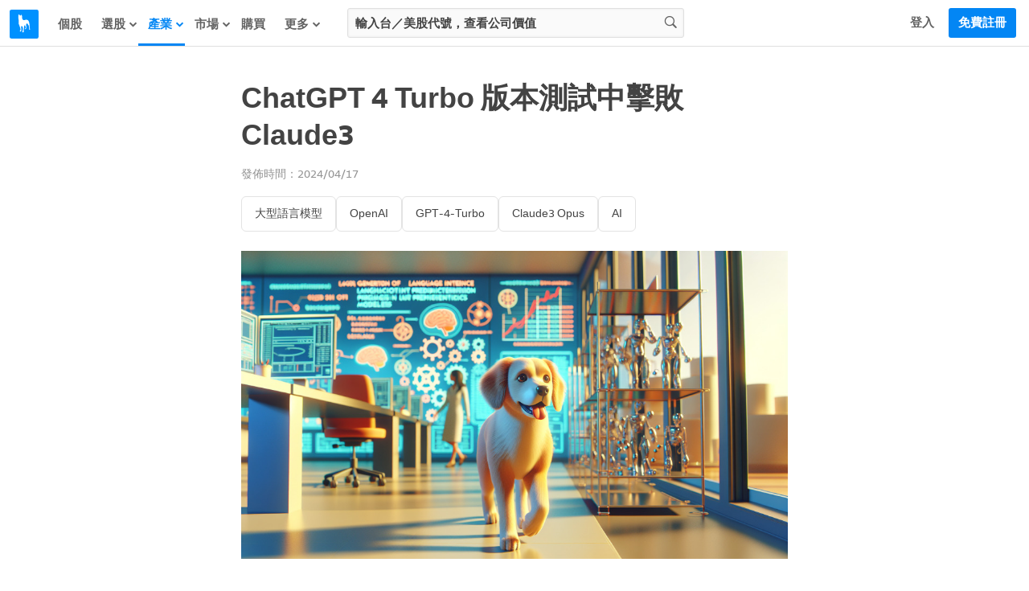

--- FILE ---
content_type: text/html; charset=utf-8
request_url: https://statementdog.com/news/5738
body_size: 18847
content:
<!DOCTYPE html>
<html lang="zh-Hant">
<head>
  
    <link rel="stylesheet" href="https://cdn.statementdog.com/vite/assets/news_legacy-BIq3y1xh.css" />
  <link rel="stylesheet" href="https://cdn.statementdog.com/vite/assets/footer-Bc9eoKMK.css" />

  <meta name="csrf-param" content="authenticity_token" />
<meta name="csrf-token" content="GbJmyZ5kAM3z2AVzFZoXKKruwB9gJm5Bqza8rpACAONvDGzHa7ijNuOI-GvdaQaYbw1VzJDn13-W87PfFf9k9Q" />
  <meta http-equiv="content-type" content="text/html;charset=utf-8" />
<meta http-equiv="X-UA-Compatible" content="IE=EDGE" />
<title>  ChatGPT 4 Turbo 版本測試中擊敗 Claude3 - 財報狗
</title>
<meta name="description" content="  OpenAI 的 GPT-4-Turbo-2024-04-09 版本在多領域表現超越競爭對手，對於技術、教育、媒體等行業的發展和應用將帶來深遠影響，提升產品效能
" />
<meta name="distribution" content="Taiwan"/>
<meta name="viewport" content="width=device-width, initial-scale=1.0, viewport-fit=cover">
<meta property="fb:app_id" content="426285427469798" />
<meta property="og:url" content="https://statementdog.com/news/5738" />
<meta property="og:title" content="  ChatGPT 4 Turbo 版本測試中擊敗 Claude3 - 財報狗
" />
<meta property="og:description" content="  OpenAI 的 GPT-4-Turbo-2024-04-09 版本在多領域表現超越競爭對手，對於技術、教育、媒體等行業的發展和應用將帶來深遠影響，提升產品效能
" />
<meta property="og:type" content="website" />
<meta property="og:image" content="  https://cdn.statementdog.com/uploads/news_image/5738/453d2536-680d-4163-8ad2-fe94bc9920f2.png
" />
<meta property="og:site_name" content="財報狗" />
  <link rel="canonical" href="https://statementdog.com/news/5738" />


  <!-- Google Tag Manager -->
<script>(function(w,d,s,l,i){w[l]=w[l]||[];w[l].push({'gtm.start':
new Date().getTime(),event:'gtm.js'});var f=d.getElementsByTagName(s)[0],
j=d.createElement(s),dl=l!='dataLayer'?'&l='+l:'';j.async=true;j.src=
'https://www.googletagmanager.com/gtm.js?id='+i+dl;f.parentNode.insertBefore(j,f);
})(window,document,'script','dataLayer','GTM-PSVNKLQ');</script>
<!-- End Google Tag Manager -->

<script>
(function(window) {
  const firstSignIn = ({ platform, ...params }) => {
    dataLayer.push({
      event: 'first_sign_in',
      platform,
      ...params,
    })
  }

  window.gaEvents = {
    firstSignIn
  }
})(window)
</script>

  <script>
window._statementdog_global_variable_ = {
  currentUser: {"name":null,"roles":[],"avatar_url":"/img/user/default_icon.png","id":null,"email":null,"experiments":{"signed_in_mobile_indicator_page_indicator_quick_links_for_new_user":"未設定","signed_in_mobile_indicator_page_indicator_quick_links_for_old_user":"未設定","20250313_new_mobile_navi_v5_signed_in_for_new_user":"未設定","20250903_signed_in_analysis_page_ai_assistant":"未設定","20251203_signed_in_chip_and_highlights_risks_module_for_new_user":"未設定"},"confirmed_guidance_list":[],"uninspected_notifications_count":null,"is_signed_in":false,"permissions":{"can_view_us_stock_vip_indicators":null,"can_view_tw_stock_vip_indicators":null,"can_view_tw_stock_product_and_sales":null,"can_use_custom_screener_for_us_stocks":null,"can_view_unlimited_data_in_industry_page":null,"query_all_stocks_daily_count":null,"view_all_stocks_indicators_daily_count":null,"query_us_stocks_daily_count":null,"view_us_stocks_indicators_daily_count":null,"query_all_stocks_daily_limit":15,"query_us_stocks_daily_limit":4,"view_all_stocks_indicators_daily_limit":40,"view_us_stocks_indicators_daily_limit":15}},
  page: {
    controllerName: "news",
    controllerActionName: "show",
    ad: "",
  },
  trackingEventTypes: {
    viewedStockChipData: "Viewd stock chip data",
    clickedAnalysisMenuOptions: "Clicked analysis menu options",
    clickedTrackingBtnInAnalysis: "Clicked tracking btn in analysis",
    clickFeed: "click feed",
  },
  amplitudeUserProperties: {

  },
  sentryDisable: false,
  AIAssistantDefaultQuestions: ["下一步看什麼？", "下一步該看什麼資訊？", "主要客戶是誰", "今天大盤如何？", "今天榜單如何？", "今日焦點在哪？", "今明兩年預估 EPS？", "介紹這個題材", "健診指標有變化嗎？", "公司主要做什麼", "公司後續展望", "公司整體體質如何？", "和同業相比是高是低？", "哪些供應鏈受惠？", "哪些值得注意？", "哪些公司受惠？", "哪些族群最強？", "哪些特別要留意？", "哪些產業最強？", "哪些跌最明顯？", "報告重點在哪？", "市場在看哪些題材", "幫我分析這個數據", "幫我解讀這個數據", "年增月增特別之處？", "影響哪些公司？", "排行榜怎麼解讀？", "整體動向如何？", "新聞重點在哪？", "最新損益有什麼變化？", "最近為何被討論？", "最近趨勢怎麼看？", "有哪些變化？", "未來兩年預估 EPS", "未來損益表現如何？", "本益比多少算偏低？", "歷史 EPS 變化關鍵？", "歷史毛利率變化關鍵？", "營收後續可能怎麼走？", "產品營收佔比", "產業前景概況", "產業現況如何？", "目前價位的風險在哪？", "目前在歷史區間高點？", "目前本益比是高是低？", "競爭對手與優劣勢", "背景是什麼？", "近期 EPS 變動原因？", "近期有什麼變化？", "近期毛利率變動原因？", "近期營收動能是什麼？", "近期營收變化主因？", "追蹤股有何變化？", "追蹤股總覽", "長期持有要注意什麼？", "長短期營收近期變化？", "題材趨勢和成長性？", "題材重點在哪？"]
}
</script>

  <script src="https://cdn.statementdog.com/vite/assets/amplitude_analytics-CgtStKWZ.js" crossorigin="anonymous" type="module" defer="defer"></script><link rel="modulepreload" href="https://cdn.statementdog.com/vite/assets/exports-BhEzlOD-.js" as="script" crossorigin="anonymous" defer="defer">

<script type="text/javascript">
// 初始化事件佇列 - 在 Vite JavaScript 載入前保存事件
window.amplitudeEventQueue = []

// 暫時的事件方法 - 所有呼叫的事件都會加入佇列，待 vite js 載入後會被真正的實作覆蓋
window.amplitudeEvents = new Proxy({}, {
  get: function(target, prop) {
    if (typeof prop === 'string') {
      return function(eventProperties, eventCallback) {
        window.amplitudeEventQueue.push([prop, eventProperties, eventCallback])
      }
    }
    return target[prop]
  }
})

window._amplitude_init_data = function () {
  const userProperties = (() => {
    const currentUser = window._statementdog_global_variable_.currentUser
    const amplitudeUserProperties = window._statementdog_global_variable_.amplitudeUserProperties
    const controllerName = window._statementdog_global_variable_.page.controllerName
    const isSignedIn = currentUser?.is_signed_in || false

    // 登入狀態檢查：未登入用戶不設定用戶屬性
    // 實際事件發送的登入檢查在 AmplitudeManager 中處理
    if (!isSignedIn) {
      return {}
    }

    const userProperties = {
      roles: currentUser.roles,
      email: amplitudeUserProperties.userEmail,
      user_id: currentUser.id,
      "User account created at": amplitudeUserProperties.userCreatedAt,
      "User account confirmed at": amplitudeUserProperties.userConfirmedAt,
      "訂閱過財報狗商品的期數": amplitudeUserProperties.userSubscriptionsPeriods,
    }

    Object.entries(currentUser.experiments).forEach(([key, value]) => {
      userProperties[key] = value
    })

    if (amplitudeUserProperties.week0visitDays) {
      userProperties["week 0 造訪天數"] = amplitudeUserProperties.week0visitDays
    }
    if (amplitudeUserProperties.week1visitDays) {
      userProperties["week 1 造訪天數"] = amplitudeUserProperties.week1visitDays
    }

    return userProperties
  })();

  const pageViewedEvent = {
    pageEventProperties: {
      "Signed in?": window._statementdog_global_variable_.currentUser.is_signed_in || false,
      "Controller name": window._statementdog_global_variable_.page.controllerName,
      "Controller action name": window._statementdog_global_variable_.page.controllerActionName,
      "Path": window.location.pathname,
      "ad": window._statementdog_global_variable_.page.ad,
    },
    userProperties: userProperties,
  }

  return {
    apiKey: "0ab77a441fbc226251ef1a272380fcd7",
    deviceId: "2bef8e69-f35b-4862-8c2b-51f8c62453e7",
    userId: null,
    userProperties: userProperties,
    pageViewedEvent: pageViewedEvent,
  }
}()
</script>


<!-- Meta Pixel Code -->
<script>
!function(f,b,e,v,n,t,s)
{if(f.fbq)return;n=f.fbq=function(){n.callMethod?
n.callMethod.apply(n,arguments):n.queue.push(arguments)};
if(!f._fbq)f._fbq=n;n.push=n;n.loaded=!0;n.version='2.0';
n.queue=[];t=b.createElement(e);t.async=!0;
t.src=v;s=b.getElementsByTagName(e)[0];
s.parentNode.insertBefore(t,s)}(window, document,'script',
'https://connect.facebook.net/en_US/fbevents.js');
fbq('init', '1265443774131605', {
  em: '',
  fbp: '',
  fbc: ''
});
</script>
<noscript><img height="1" width="1" style="display:none"
src="https://www.facebook.com/tr?id=1265443774131605&ev=PageView&noscript=1"
/></noscript>
<!-- End Meta Pixel Code -->

<script>
window.sendMetaPixelEvent = ({eventType, eventName, eventProperties}) => {
  fbq(eventType, eventName, eventProperties)
}

(function(window) {
  const pageView = () => {
    window.sendMetaPixelEvent({
      eventType: 'track',
      eventName: 'PageView',
      eventProperties: {
        controllerName: window._statementdog_global_variable_.page.controllerName,
        controllerActionName: window._statementdog_global_variable_.page.controllerActionName,
        path: window.location.pathname,
        queryString: window.location.search,
        isMobile: false,
        isSignedIn: false
      },
    })
  }

  const pageViewUsStock = () => {
    window.sendMetaPixelEvent({
      eventType: 'trackCustom',
      eventName: 'PageViewUsStock',
      eventProperties: {
        ticker: window.location.pathname.split('/')[2],
        path: window.location.pathname,
        queryString: window.location.search,
        isMobile: false,
        isSignedIn: false
      },
    })
  }

  const initiateCheckout = () => {
    window.sendMetaPixelEvent({
      eventType: 'track',
      eventName: 'InitiateCheckout',
    })
  }

  const addPaymentInfo = () => {
    window.sendMetaPixelEvent({
      eventType: 'track',
      eventName: 'AddPaymentInfo',
    })
  }

  const purchase = ({ price, planName }) => {
    window.sendMetaPixelEvent({
      eventType: 'track',
      eventName: 'Purchase',
      eventProperties: {
        currency: 'TWD',
        value: price,
        content_name: planName
      },
    })
  }


  window.metaPixelEvents = {
    pageView,
    pageViewUsStock,
    initiateCheckout,
    addPaymentInfo,
    purchase,
  }
})(window)

window.metaPixelEvents.pageView()
</script>




  <script src="https://cdn.statementdog.com/vite/assets/impression_observer-DeYZT7LK.js" crossorigin="anonymous" type="module" async="async"></script>
  <script>
    window.observeListItemImpression = (payload) => { window.observeListItemImpression = payload }
  </script>


  <link rel="stylesheet" href="https://cdn.statementdog.com/vite/assets/fonts-BKIjcD8_.css" />

  <link rel="icon" type="image/x-icon" href="https://cdn.statementdog.com/assets/favicon-ad060b384520a89a5f85ff4da8c3fe30c16a198e2f6bf17d38930442374c9225.ico" />
  
</head>

<svg class="global-svg-icons-defs" version="1.1" xmlns="http://www.w3.org/2000/svg" xmlns:xlink="http://www.w3.org/1999/xlink" width="0" height="0" viewBox="0 0 0 0" style="position: absolute; top: 0; left: 0; width: 0 !important; height: 0 !important;">
  <defs>
    <symbol id="svg-icon-statementdog-logo" viewBox="0 0 48 48" fill="none">
      <path d="M48 0H0V48H48V0Z" fill="#0091FF"/>
      <path d="M18.9455 9.58797C18.9475 9.51086 18.9757 9.43671 19.0255 9.3778C19.0753 9.3189 19.1437 9.27876 19.2194 9.26404C19.2951 9.24931 19.3736 9.26088 19.4419 9.29683C19.5101 9.33278 19.5641 9.39096 19.5947 9.46174C20.1378 10.7401 21.1637 11.8081 20.7229 13.5133C20.3742 14.8639 21.0014 16.2745 21.6185 17.5008C22.1135 18.4826 23.5361 18.7932 24.7444 18.4526C25.1271 18.3444 25.4958 18.1841 25.8825 18.0879C29.357 17.2163 31.5351 18.6049 32.3467 22.2958C32.7771 24.305 33.0034 26.3526 33.0219 28.4073C33.0724 30.166 33.3698 31.909 33.9056 33.585C34.0118 33.9296 34.2683 34.2703 33.9537 34.6049C33.6651 34.9074 33.2924 34.8533 32.9257 34.7351C32.727 34.6894 32.5532 34.5697 32.4396 34.4003C32.3261 34.2309 32.2814 34.0246 32.3146 33.8234C32.4669 32.4208 32.2124 31.0442 32.0441 29.6576C31.7896 27.5677 30.5012 26.0108 29.4232 24.3557C29.0465 23.7766 28.4534 24.0411 28.0927 24.538C27.2651 25.6842 26.8904 26.9425 27.5497 28.281C27.725 28.6183 27.8288 28.9882 27.8547 29.3674C27.8805 29.7467 27.8279 30.1272 27.6999 30.4852C27.4996 31.1163 27.4114 31.7816 27.2751 32.4328C27.1609 32.9818 26.9245 33.4627 26.3494 33.6351C25.9767 33.7393 25.4858 33.8755 25.2654 33.4347C25.045 32.9939 25.5279 32.8456 25.8104 32.6472C26.5999 32.0942 26.8724 30.7717 26.4115 29.4693C26.2219 28.9719 25.9976 28.4885 25.7403 28.0225C25.58 27.718 25.4858 27.2591 24.9949 27.3733C24.7613 27.4211 24.5506 27.5457 24.3962 27.7273C24.2418 27.9089 24.1528 28.137 24.1433 28.3752C24.0097 29.6643 23.8761 30.9534 23.7425 32.2425C23.5421 34.2923 23.1414 36.3241 23.2356 38.398C23.2536 38.8208 23.1614 39.2095 22.6545 39.3077C22.1475 39.4059 21.5785 39.5822 21.1276 39.1835C20.7609 38.8609 20.9553 38.4461 21.1036 38.0714C22.1736 35.3823 22.1275 32.6131 21.6626 29.8219C21.5504 29.1386 19.7691 28.3692 19.2581 28.7719C18.9255 29.0284 19.0577 29.4492 19.0577 29.8039C19.1038 31.8958 19.4384 33.9757 19.2962 36.0756C19.204 37.4302 18.4706 38.0473 17.2924 37.7027C16.8075 37.5604 16.551 37.2458 16.9257 36.8351C18.7792 34.7932 17.7633 32.6432 17.1562 30.5433C16.6804 28.853 16.0659 27.205 15.3187 25.616C14.5974 24.1112 14.8919 22.398 15.0582 20.807C15.248 19.2183 15.0222 17.6076 14.403 16.1322C14.0584 15.3187 13.8199 14.5132 14.0183 13.6155C14.0536 13.3535 14.0359 13.0871 13.9662 12.8321C13.6776 11.4294 14.421 9.55992 15.5872 8.73437C15.9579 8.47188 16.1302 8.61214 16.2124 8.98685C16.2405 9.15089 16.2506 9.31753 16.2425 9.48378C16.2264 10.1951 16.3867 10.7281 17.2664 10.7421C18.11 10.7582 18.9255 10.8163 18.9335 9.61402L18.9455 9.58797Z" fill="white"/>
    </symbol>
    <symbol id="svg-icon-apple-podcast-color" viewBox="0 0 24 24" fill="none">
      <defs>
        <linearGradient id="paint0_linear" x1="12.601" y1=".006" x2="12.601" y2="25.166" gradientUnits="userSpaceOnUse">
          <stop stop-color="#F452FF"/>
          <stop offset="1" stop-color="#832BC1"/>
        </linearGradient>
      </defs>
      <path fill-rule="evenodd" clip-rule="evenodd" d="M24.68 21.816a5.311 5.311 0 0 1-1.61 2.11 5.073 5.073 0 0 1-1.77.92c-.98.245-1.99.352-3 .32H6.94c-1.01.033-2.019-.075-3-.32a5.222 5.222 0 0 1-1.78-.92 5.41 5.41 0 0 1-1.66-2.11 9.9 9.9 0 0 1-.49-3.57V6.926a9.9 9.9 0 0 1 .49-3.57 5.41 5.41 0 0 1 1.62-2.11A5.22 5.22 0 0 1 3.9.326a10.88 10.88 0 0 1 3-.32h11.36a10.93 10.93 0 0 1 3 .32 5.07 5.07 0 0 1 1.77.92 5.311 5.311 0 0 1 1.61 2.11c.384 1.15.553 2.36.5 3.57v11.32a9.932 9.932 0 0 1-.46 3.57z" fill="url(#paint0_linear)"/><path d="M14.42 14.466a2.49 2.49 0 0 0-1.82-.65 2.49 2.49 0 0 0-1.82.65 1.14 1.14 0 0 0-.34.73 9.559 9.559 0 0 0 0 1.9c.07.77.19 1.8.36 2.85.066.482.163.96.29 1.43a1.43 1.43 0 0 0 1.47.88 1.43 1.43 0 0 0 1.47-.88c.128-.47.225-.948.29-1.43.17-1.05.29-2.08.36-2.85a9.559 9.559 0 0 0 0-1.9 1.19 1.19 0 0 0-.26-.73zm-3.92-3.55a2.06 2.06 0 1 0 4.12 0 2.06 2.06 0 0 0-4.12 0zm2-8.12a8.85 8.85 0 0 0-2.91 17.2.12.12 0 0 0 .16-.13c0-.31-.09-.61-.13-.91a.28.28 0 0 0-.18-.24 7.72 7.72 0 1 1 6.16 0 .32.32 0 0 0-.18.24c0 .3-.08.6-.13.91a.12.12 0 0 0 .044.11.12.12 0 0 0 .117.02 8.85 8.85 0 0 0-3-17.2h.05zm-.16 4.06a4.79 4.79 0 0 1 3.47 8.28.359.359 0 0 0-.12.29c.02.333.02.667 0 1a.12.12 0 0 0 .18.11 5.93 5.93 0 1 0-6.67 0 .12.12 0 0 0 .123-.002.12.12 0 0 0 .058-.108 8.567 8.567 0 0 1 0-1 .39.39 0 0 0-.11-.29 4.73 4.73 0 0 1-1.52-3.62 4.8 4.8 0 0 1 4.67-4.66h-.08z" fill="#fff"/>
    </symbol>
    <symbol id="svg-icon-spotify-color" viewBox="0 0 24 24">
      <path d="M12 24C18.6274 24 24 18.6274 24 12C24 5.37258 18.6274 0 12 0C5.37258 0 0 5.37258 0 12C0 18.6274 5.37258 24 12 24Z" fill="#12C64B"/>
      <path d="M16.3349 16.4359C16.2398 16.5984 16.0842 16.7164 15.9022 16.7642C15.7202 16.8121 15.5266 16.7857 15.364 16.6909C13.4972 15.6 11.3413 15.4255 9.86036 15.4636C8.8984 15.4883 7.94174 15.6144 7.00628 15.84C6.83212 15.8708 6.65272 15.8356 6.50317 15.7412C6.35362 15.6467 6.24466 15.4999 6.1976 15.3294C6.15055 15.1589 6.16878 14.977 6.24873 14.8193C6.32868 14.6615 6.4646 14.5392 6.62991 14.4764C7.6605 14.2202 8.71567 14.0757 9.77718 14.0455C10.7931 14.0079 11.81 14.0816 12.8099 14.265C13.961 14.4734 15.0679 14.8774 16.0826 15.4595C16.1637 15.5067 16.2346 15.5695 16.2912 15.6442C16.3479 15.719 16.3891 15.8043 16.4126 15.8951C16.436 15.9859 16.4413 16.0804 16.4279 16.1733C16.4146 16.2661 16.383 16.3554 16.3349 16.4359Z" fill="white"/>
      <path d="M17.655 13.6936C17.581 13.8207 17.4749 13.9262 17.3473 13.9994C17.2198 14.0726 17.0752 14.1111 16.9282 14.1109C16.7789 14.1111 16.6324 14.0711 16.5041 13.995C14.2936 12.7036 11.7409 12.495 9.98589 12.5495C8.84649 12.5783 7.71334 12.7278 6.60544 12.9954C6.39351 13.0453 6.17049 13.0111 5.98325 12.9C5.79602 12.7889 5.65915 12.6095 5.60141 12.3996C5.54368 12.1896 5.56957 11.9655 5.67365 11.7743C5.77773 11.583 5.95189 11.4396 6.15953 11.3741C7.38043 11.0719 8.63043 10.9028 9.88771 10.8695C11.0914 10.8232 12.2965 10.9106 13.4809 11.13C14.8432 11.377 16.1531 11.8557 17.3536 12.5454C17.5454 12.6581 17.6848 12.8422 17.7413 13.0573C17.7978 13.2725 17.7668 13.5013 17.655 13.6936Z" fill="white"/>
      <path d="M19.3635 10.6896C19.2953 10.8067 19.2046 10.9092 19.0967 10.9912C18.9888 11.0732 18.8657 11.1331 18.7346 11.1675C18.6035 11.2018 18.4668 11.2099 18.3326 11.1913C18.1983 11.1727 18.069 11.1278 17.9521 11.0591C12.6967 7.98818 5.87988 9.8141 5.81579 9.83182C5.68331 9.87379 5.54373 9.88857 5.4054 9.87528C5.26707 9.862 5.13285 9.82092 5.01078 9.75452C4.88871 9.68811 4.78131 9.59774 4.69501 9.48883C4.6087 9.37991 4.54528 9.25469 4.50854 9.12067C4.4718 8.98666 4.46249 8.8466 4.48118 8.7089C4.49987 8.5712 4.54617 8.43869 4.61731 8.31931C4.68844 8.19994 4.78295 8.09615 4.89516 8.01418C5.00737 7.93221 5.13498 7.87374 5.27033 7.84227C6.76429 7.47406 8.29357 7.26787 9.8317 7.22727C11.3076 7.17227 12.785 7.27927 14.2376 7.54636C15.9081 7.84673 17.5149 8.4306 18.9885 9.27273C19.1066 9.34075 19.21 9.43146 19.2928 9.53964C19.3756 9.64783 19.4362 9.77133 19.4711 9.90304C19.5059 10.0348 19.5144 10.1721 19.4959 10.3071C19.4775 10.442 19.4325 10.572 19.3635 10.6896Z" fill="white"/>
    </symbol>
    <symbol id="svg-icon-more-horiz" viewBox="0 0 24 24">
      <path d="M6 10c-1.1 0-2 .9-2 2s.9 2 2 2 2-.9 2-2-.9-2-2-2zm12 0c-1.1 0-2 .9-2 2s.9 2 2 2 2-.9 2-2-.9-2-2-2zm-6 0c-1.1 0-2 .9-2 2s.9 2 2 2 2-.9 2-2-.9-2-2-2z"/>
    </symbol>
    <symbol id="svg-icon-fake-chart-paywall-background" fill="none" viewBox="0 0 911 259">
      <path stroke="#A0A0A0" stroke-width="2.5" d="M1 49.21l12.078 29.558L26.427 91.8l12.395-7.946 12.713 9.218 12.078 17.48 13.031 13.985L89.04 157.59l12.714-6.356 13.031 13.984 25.109-17.48 12.395 2.542 12.713 9.853 12.078 2.225 13.031 6.674 12.396 49.582 13.349 5.403 25.108-11.759 12.396 11.759h12.713l12.078-25.744 13.031-5.721 13.031 4.768 12.078-15.574h13.348l38.458-27.652 11.76-9.217 12.713 15.256 24.791-2.543 13.667-12.713 12.713-3.178 11.76-6.675 25.427 14.939 12.713-2.225 14.62 6.992 9.535 2.543h13.349l12.078 3.814h13.031l13.031-13.985 13.031-1.907 12.713 1.907 15.892-5.721 9.217-4.45 12.078-21.93 13.031-13.031 12.395 9.217 12.396-2.543 12.395 2.543 13.031 12.078 13.985-13.667 10.806-14.62 13.349-4.132 12.078-11.124 12.713 4.45 14.303 25.426 11.441 15.574 12.396 25.426 12.395 35.28 16.21-16.21 9.217-11.442 12.713-7.628 12.396 9.217 12.713 16.845 13.349-10.806 11.76-18.752 12.713-4.45"/>
      <path stroke="#E0E0E0" stroke-width="2" d="M1 97.838l12.396 20.341 12.713 8.264 13.349-5.721 12.395 6.357 14.62 13.349 10.171 6.674 13.031 22.566 12.396-4.767 12.395 9.535 25.427-11.442 12.077 1.271 13.349 6.675 9.217.953 15.892 5.085 12.713 32.419 12.396 3.496 25.426-7.628 12.714 7.946h12.395l12.713-17.481 12.714-6.992 13.031 6.992 12.077-10.488h14.303l31.783-15.892 17.163-8.263 12.395 9.853 25.745-1.59 12.395-8.263 10.489-1.907 14.62-5.403 25.109 10.488 13.349-1.589 13.349 4.132 10.488 1.907h14.303l12.077 2.542h12.713l12.078-8.581 13.031-1.271 13.349 1.271 24.791-6.675 13.031-15.256 11.76-7.627 12.713 5.403 13.031-1.59 12.078 1.59 13.349 8.581 12.395-8.581 12.714-10.807 13.349-2.542 11.442-7.31 12.395 3.496 12.396 14.302 14.302 13.985 11.76 15.256 12.077 23.201 14.938-10.17 10.807-8.582 13.031-4.449 12.395 6.356 11.76 11.124 13.349-6.992 12.078-12.713L910 159.18"/>
      <path stroke="#666" stroke-width="2.5" d="M1 1l13.031 41.318 12.396 17.163L38.822 48.04l13.031 13.35 12.713 25.108 13.667 18.752 11.442 44.496 12.713-9.217 12.714 19.07 25.108-23.519 13.032 4.449 12.713 12.396 12.077 2.86 12.714 9.217 12.077 68.016 13.349 7.946 12.714-10.17 11.759-6.993 12.714 17.163h12.713l12.713-34.961 12.714-8.582 12.395 7.31 12.713-22.248 13.349.954 38.458-39.094 11.124-12.077 13.031 20.977 25.745-3.814 12.077-17.163 13.031-5.086 11.76-8.899 11.76 8.899 12.713 11.442 14.303-2.542 12.713 8.263 11.124 4.768h13.349l11.76 5.085 13.667-.953 13.031-18.117 12.077-2.225 13.031 2.225 12.714-5.721 12.395-8.263 13.031-31.466 11.76-15.891 13.031 12.077 12.714-3.814 12.395 4.768 12.713 15.256 13.667-18.117 11.124-20.023 13.985-6.675 11.76-14.938 12.395 6.675 13.349 32.1 12.713 25.109 12.714 33.691 12.077 48.31 15.892-21.612 8.899-15.574 12.713-11.124 13.667 13.031 12.078 22.884 12.395-13.667 12.078-26.062L910 129.086"/>
      <path fill="#0F8BE9" d="M750.5 27c10.77 0 19.5 8.73 19.5 19.5S761.27 66 750.5 66 731 57.27 731 46.5 739.73 27 750.5 27zm0 7c-6.904 0-12.5 5.596-12.5 12.5S743.596 59 750.5 59 763 53.404 763 46.5 757.404 34 750.5 34zM206.5 220c10.77 0 19.5 8.73 19.5 19.5s-8.73 19.5-19.5 19.5-19.5-8.73-19.5-19.5 8.73-19.5 19.5-19.5zm0 7c-6.904 0-12.5 5.596-12.5 12.5s5.596 12.5 12.5 12.5 12.5-5.596 12.5-12.5-5.596-12.5-12.5-12.5z"/>
    </symbol>
    <symbol id="svg-icon-guidance-dialog-background" viewBox="0 0 298 234">
      <g clip-path="url(#d)">
      <circle cx="157" cy="117" r="117" fill="url(#a)"/>
      <g clip-path="url(#c)">
      <path d="m53.041 15.453c-0.3469 0.1125-0.5469 0.3125-0.6438 0.6391-0.0547 0.1828-0.064 0.6078-0.064 2.8265 0 2.9391-0.0032 2.9016 0.2968 3.2016 0.4016 0.4 1.3391 0.4 1.7407 0 0.3-0.3 0.2968-0.2625 0.2968-3.2016 0-2.8437-0.0046-2.8937-0.2359-3.1687-0.1937-0.2297-0.4016-0.3063-0.8687-0.3188-0.1743-0.0098-0.3491-0.0025-0.5219 0.0219zm-7.7391 3.0875c-0.2469 0.1125-0.6109 0.4688-0.7375 0.7219-0.0651 0.1264-0.1006 0.2659-0.1039 0.408-0.0032 0.1421 0.0259 0.2831 0.0852 0.4123 0.1156 0.2578 3.7468 3.9016 4.0328 4.0469 0.4062 0.2083 0.8193 0.1073 1.239-0.3031 0.4125-0.4032 0.5219-0.8407 0.3125-1.2485-0.1453-0.2859-3.789-3.9172-4.0468-4.0328-0.1233-0.0532-0.256-0.081-0.3902-0.0818s-0.2672 0.0254-0.3911 0.0771zm15.781 0.025c-0.1922 0.0891-0.5203 0.3969-2.086 1.9672-1.439 1.4422-1.8781 1.9078-1.9484 2.0609-0.0581 0.1271-0.0881 0.2652-0.0878 0.4049s0.0307 0.2777 0.0894 0.4045c0.1093 0.2344 0.4687 0.6031 0.7109 0.7297 0.2453 0.1281 0.6094 0.1266 0.8641-0.0031 0.2609-0.1344 3.8703-3.7438 4.0046-4.0047 0.0638-0.1344 0.0973-0.2812 0.0981-0.43 8e-4 -0.1487-0.031-0.2959-0.0934-0.4309-0.1729-0.2892-0.4172-0.5292-0.7093-0.6969-0.1294-0.0697-0.274-0.1064-0.4209-0.1066-0.147-3e-4 -0.2917 0.0358-0.4213 0.105zm-18.991 7.8281c-0.4604 0.1448-0.6901 0.5131-0.689 1.1047 0.0015 0.6047 0.2265 0.9672 0.6875 1.1047 0.1844 0.0547 0.5953 0.0641 2.8281 0.0641 2.3266 0 2.6375-0.0078 2.8281-0.0703 0.1402-0.0458 0.2675-0.124 0.3718-0.2283 0.1042-0.1042 0.1824-0.2316 0.2282-0.3717 0.1344-0.4141 0.0672-1.0016-0.1468-1.2922-0.0854-0.0938-0.1864-0.1721-0.2985-0.2313l-0.214-0.1187-2.7079-0.0094c-2.1796-0.0062-2.7437 0.0031-2.8875 0.0484zm17.259-0.0218c-0.2112 0.0584-0.4021 0.1741-0.5515 0.3343-0.2141 0.2891-0.2813 0.8766-0.1469 1.2907 0.0906 0.2812 0.3187 0.5093 0.6 0.6 0.1906 0.0625 0.5015 0.0703 2.8281 0.0703 2.2328 0 2.6438-0.0094 2.8281-0.0641 0.461-0.1375 0.686-0.5 0.6875-1.1047 0-0.6015-0.2297-0.9625-0.7062-1.1062-0.161-0.0485-0.6656-0.0578-2.8031-0.0547-1.4344 0.0031-2.6657 0.0187-2.736 0.0344zm-10.769 4.6937c-0.1922 0.0891-0.5203 0.3969-2.086 1.9672-1.439 1.4422-1.8781 1.9078-1.9484 2.0609-0.0581 0.1271-0.0881 0.2652-0.0878 0.4049s0.0307 0.2777 0.0894 0.4045c0.1093 0.2344 0.4687 0.6031 0.7109 0.7297 0.2453 0.1281 0.6094 0.1266 0.8641-0.0031 0.2609-0.1344 3.8703-3.7438 4.0046-4.0047 0.0638-0.1344 0.0973-0.2812 0.0981-0.43 8e-4 -0.1487-0.031-0.2959-0.0934-0.4309-0.1729-0.2892-0.4172-0.5292-0.7093-0.6969-0.1294-0.0697-0.274-0.1064-0.4209-0.1066-0.147-3e-4 -0.2917 0.0358-0.4213 0.105zm9.2187-0.025c-0.2469 0.1125-0.6109 0.4688-0.7375 0.7219-0.0651 0.1264-0.1006 0.2659-0.1039 0.408-0.0032 0.1421 0.0259 0.2831 0.0852 0.4123 0.1156 0.2578 3.7468 3.9016 4.0328 4.0469 0.4062 0.2083 0.8193 0.1073 1.239-0.3031 0.4125-0.4032 0.5219-0.8407 0.3125-1.2485-0.1453-0.2859-3.789-3.9172-4.0468-4.0328-0.1233-0.0532-0.256-0.081-0.3902-0.0818s-0.2672 0.0254-0.3911 0.0771zm-4.7 1.5797c-0.211 0.0596-0.4017 0.1758-0.5515 0.3359-0.2157 0.2907-0.2172 0.311-0.2172 3.1204 0 2.2375 0.0093 2.6484 0.064 2.8328 0.1354 0.4583 0.5032 0.687 1.1032 0.6859 0.6 0.0021 0.9677-0.2266 1.1031-0.6859 0.0969-0.3313 0.0953-5.3547-0.0031-5.6438-0.0305-0.1164-0.086-0.2249-0.1626-0.3177-0.0767-0.0928-0.1726-0.1678-0.2812-0.2198-0.1719-0.0937-0.2719-0.1172-0.5672-0.1281-0.1627-0.0102-0.3261-0.0034-0.4875 0.0203z" clip-rule="evenodd" fill="#0386F4" fill-rule="evenodd"/>
      </g>
      <g clip-path="url(#b)">
      <path d="m287.11 75.381c-0.291 0.0945-0.459 0.2625-0.541 0.5368-0.046 0.1536-0.053 0.5106-0.053 2.3744 0 2.4688-3e-3 2.4373 0.249 2.6893 0.337 0.336 1.125 0.336 1.462 0 0.252-0.252 0.249-0.2205 0.249-2.6893 0-2.3888-3e-3 -2.4308-0.198-2.6618-0.162-0.1929-0.337-0.2573-0.729-0.2678-0.147-0.0082-0.294-0.0021-0.439 0.0184zm-6.501 2.5935c-0.207 0.0945-0.513 0.3938-0.619 0.6064-0.055 0.1061-0.085 0.2233-0.087 0.3427-3e-3 0.1194 0.021 0.2378 0.071 0.3464 0.097 0.2165 3.147 3.2773 3.388 3.3993 0.341 0.175 0.688 0.0902 1.04-0.2546 0.347-0.3386 0.439-0.7061 0.263-1.0487-0.122-0.2402-3.183-3.2904-3.399-3.3875-0.104-0.0447-0.215-0.0681-0.328-0.0687-0.113-7e-4 -0.225 0.0213-0.329 0.0647zm13.257 0.021c-0.162 0.0748-0.437 0.3334-1.753 1.6525-1.208 1.2114-1.577 1.6025-1.636 1.7312-0.049 0.1067-0.074 0.2227-0.074 0.34 0 0.1174 0.026 0.2333 0.075 0.3398 0.092 0.1969 0.394 0.5067 0.597 0.613 0.206 0.1076 0.512 0.1063 0.726-0.0027 0.219-0.1128 3.251-3.1447 3.364-3.3639 0.054-0.1129 0.082-0.2362 0.082-0.3612 1e-3 -0.1249-0.026-0.2485-0.078-0.362-0.145-0.2429-0.351-0.4444-0.596-0.5854-0.109-0.0585-0.23-0.0893-0.354-0.0895-0.123-2e-4 -0.245 0.0301-0.353 0.0882zm-15.953 6.5757c-0.386 0.1216-0.579 0.4309-0.578 0.9279 1e-3 0.5079 0.19 0.8124 0.577 0.9279 0.155 0.046 0.5 0.0538 2.376 0.0538 1.954 0 2.215-0.0065 2.375-0.059 0.118-0.0385 0.225-0.1042 0.313-0.1917 0.087-0.0876 0.153-0.1946 0.191-0.3123 0.113-0.3478 0.057-0.8413-0.123-1.0855-0.072-0.0788-0.156-0.1445-0.251-0.1942l-0.179-0.0998-2.275-0.0078c-1.831-0.0053-2.305 0.0026-2.426 0.0407zm14.498-0.0184c-0.177 0.0491-0.337 0.1463-0.463 0.2809-0.18 0.2428-0.236 0.7363-0.123 1.0841 0.076 0.2362 0.267 0.4279 0.504 0.504 0.16 0.0525 0.421 0.059 2.375 0.059 1.876 0 2.221-0.0078 2.376-0.0538 0.387-0.1155 0.576-0.42 0.577-0.9279 0-0.5053-0.193-0.8085-0.593-0.9293-0.135-0.0406-0.559-0.0485-2.354-0.0459-1.205 0.0026-2.24 0.0158-2.299 0.0289zm-9.045 3.9427c-0.162 0.0748-0.437 0.3334-1.753 1.6525-1.208 1.2114-1.577 1.6025-1.636 1.7312-0.049 0.1067-0.074 0.2227-0.074 0.34 0 0.1174 0.026 0.2333 0.075 0.3398 0.092 0.1969 0.394 0.5067 0.597 0.613 0.206 0.1076 0.512 0.1063 0.726-0.0027 0.219-0.1128 3.251-3.1447 3.364-3.3639 0.054-0.1129 0.082-0.2362 0.082-0.3612 1e-3 -0.1249-0.026-0.2485-0.078-0.362-0.145-0.2429-0.351-0.4444-0.596-0.5854-0.109-0.0585-0.23-0.0893-0.354-0.0895-0.123-2e-4 -0.245 0.0301-0.353 0.0882zm7.743-0.021c-0.207 0.0945-0.513 0.3938-0.619 0.6064-0.055 0.1061-0.085 0.2233-0.087 0.3427-3e-3 0.1194 0.021 0.2378 0.071 0.3464 0.097 0.2165 3.147 3.2773 3.388 3.3993 0.341 0.175 0.688 0.0902 1.04-0.2546 0.347-0.3386 0.439-0.7061 0.263-1.0487-0.122-0.2402-3.183-3.2904-3.399-3.3875-0.104-0.0447-0.215-0.0681-0.328-0.0687-0.113-7e-4 -0.225 0.0213-0.329 0.0647zm-3.948 1.327c-0.177 0.05-0.337 0.1476-0.463 0.2822-0.181 0.2441-0.182 0.2611-0.182 2.621 0 1.8795 7e-3 2.2247 0.053 2.3796 0.114 0.385 0.423 0.577 0.927 0.5762 0.504 0.0017 0.813-0.1903 0.927-0.5762 0.081-0.2783 0.08-4.498-3e-3 -4.7408-0.026-0.0978-0.072-0.1889-0.137-0.2668-0.064-0.078-0.145-0.141-0.236-0.1847-0.144-0.0787-0.228-0.0984-0.476-0.1076-0.137-0.0086-0.274-0.0029-0.41 0.0171z" clip-rule="evenodd" fill="#0386F4" fill-rule="evenodd"/>
      </g>
      <path d="m8 39 0.14319 14.999" stroke="#E5F3FF" stroke-linecap="round" stroke-width="4"/>
      <path d="m15 44h-15" stroke="#E5F3FF" stroke-linecap="round" stroke-width="4"/>
      <path d="m242 1 0.143 14.999" stroke="#E5F3FF" stroke-linecap="round" stroke-width="4"/>
      <path d="m248 8h-14" stroke="#E5F3FF" stroke-linecap="round" stroke-width="4"/>
      <path d="m36 69v9" stroke="#E5F3FF" stroke-linecap="round" stroke-width="2"/>
      <path d="m41 72h-9" stroke="#E5F3FF" stroke-linecap="round" stroke-width="2"/>
      <path d="m273 22.001v9" stroke="#E5F3FF" stroke-linecap="round" stroke-width="2"/>
      <path d="m278 25.001h-9" stroke="#E5F3FF" stroke-linecap="round" stroke-width="2"/>
      <path d="m23 96 0.1432 14.999" stroke="#E5F3FF" stroke-linecap="round" stroke-width="4"/>
      <path d="m30 102h-16" stroke="#E5F3FF" stroke-linecap="round" stroke-width="4"/>
      </g>
      <defs>
      <linearGradient id="a" x1="157" x2="157" y2="193" gradientUnits="userSpaceOnUse">
      <stop stop-color="#E5F3FF" offset="0"/>
      <stop stop-color="#fff" offset="1"/>
      </linearGradient>
      <clipPath id="d">
      <rect width="298" height="234" fill="#fff"/>
      </clipPath>
      <clipPath id="c">
      <rect transform="translate(41 15)" width="25" height="25" fill="#fff"/>
      </clipPath>
      <clipPath id="b">
      <rect transform="translate(277 75)" width="21" height="21" fill="#fff"/>
      </clipPath>
      </defs>
    </symbol>
    <symbol id="svg-icon-edit-square" viewBox="0 0 16 16">
      <path d="M15.502 1.94a.5.5 0 0 1 0 .706L14.459 3.69l-2-2L13.502.646a.5.5 0 0 1 .707 0l1.293 1.293zm-1.75 2.456-2-2L4.939 9.21a.5.5 0 0 0-.121.196l-.805 2.414a.25.25 0 0 0 .316.316l2.414-.805a.5.5 0 0 0 .196-.12l6.813-6.814z"/>
      <path fill-rule="evenodd" d="M1 13.5A1.5 1.5 0 0 0 2.5 15h11a1.5 1.5 0 0 0 1.5-1.5v-6a.5.5 0 0 0-1 0v6a.5.5 0 0 1-.5.5h-11a.5.5 0 0 1-.5-.5v-11a.5.5 0 0 1 .5-.5H9a.5.5 0 0 0 0-1H2.5A1.5 1.5 0 0 0 1 2.5z"/>
    </symbol>
    <symbol id="svg-icon-statementdog-assistant-logo" viewBox="0 0 128 128">
      <rect width="74" height="74" x="27" y="27" stroke="#ffffff" stroke-width="6" rx="20" fill="#ffffff"></rect>
      <path class="ai-assistant-fab-icon-text" stroke="#0386f4" stroke-linecap="round" stroke-width="6" fill="none" d="M46 76L58.0844 52.2089C58.1495 52.0807 58.281 52 58.4248 52V52C58.5725 52 58.7069 52.0852 58.77 52.2187L70 76M52 70H63M81 76V52"></path>
    </symbol>
    <symbol id="svg-icon-trend-up" viewBox="0 0 24 24" fill="none">
      <path d="M3 17L9 11L13 15L21 7" stroke="currentColor" stroke-width="2.5" stroke-linecap="butt" stroke-linejoin="miter"/>
      <path d="M15 7H21V13" stroke="currentColor" stroke-width="2.5" stroke-linecap="butt" stroke-linejoin="miter"/>
    </symbol>
  </defs>
</svg>









<body onload="onLoadSetting()">
    
<div
  id="navi-app"
  style="height: 58px; background: #fff; position: relative; z-index: 100;"
  data-desktop-breakpoint="1024"
  data-should-show-search-panel="true"
  data-on-back-url="/news"
  data-native-on-back="true"
></div>

<script src="https://cdn.statementdog.com/vite/assets/navi-BuCbrREV.js" crossorigin="anonymous" type="module" async="async"></script><link rel="modulepreload" href="https://cdn.statementdog.com/vite/assets/runtime-dom.esm-bundler-B2Lu1Ljw.js" as="script" crossorigin="anonymous" async="async">
<link rel="modulepreload" href="https://cdn.statementdog.com/vite/assets/pinia-bdNFaTy4.js" as="script" crossorigin="anonymous" async="async">
<link rel="modulepreload" href="https://cdn.statementdog.com/vite/assets/Container-0Bam-6Ls.js" as="script" crossorigin="anonymous" async="async">
<link rel="modulepreload" href="https://cdn.statementdog.com/vite/assets/on_back_helper-Bq6jN3x2.js" as="script" crossorigin="anonymous" async="async">
<link rel="modulepreload" href="https://cdn.statementdog.com/vite/assets/preload-helper-C9GvpTWy.js" as="script" crossorigin="anonymous" async="async">
<link rel="modulepreload" href="https://cdn.statementdog.com/vite/assets/index-DFGQ2i-r.js" as="script" crossorigin="anonymous" async="async">
<link rel="modulepreload" href="https://cdn.statementdog.com/vite/assets/index-CAQDFpWa.js" as="script" crossorigin="anonymous" async="async">
<link rel="modulepreload" href="https://cdn.statementdog.com/vite/assets/useUserStore-DRZVq06d.js" as="script" crossorigin="anonymous" async="async"><link rel="stylesheet" href="https://cdn.statementdog.com/vite/assets/bootstrap_utilities_classnames-tn0RQdqM.css" media="screen" async="async" />


  <script type="application/ld+json">
  [{"@context":"https://schema.org","@type":"NewsArticle","headline":"ChatGPT 4 Turbo 版本測試中擊敗 Claude3 - 財報狗","image":["https://cdn.statementdog.com/uploads/news_image/5738/453d2536-680d-4163-8ad2-fe94bc9920f2.png"],"datePublished":"2024-04-17T20:52:20+08:00","dateModified":"2025-09-30T12:39:11+08:00","author":[{"@type":"Person","name":"Ryan Chen"}],"articleBody":" 為什麼重要 OpenAI 的 GPT-4-Turbo-2024-04-09 版本在多領域表現超越競爭對手，對於技術、教育、媒體等行業的發展和應用將帶來深遠影響，提升產品效能和用戶體驗。GPT-4-Turbo 的進步對於程式設計和錯誤修復能力的提升，將直接影響軟體開發效率和質量，對於科技公司和開發者具有重要價值。 背景故事 OpenAI 在 GPT-4-Turbo 正式版發布之前，一直以「預覽版」的形式提供服務，進行多輪測試和優化。GPT-4 的知識庫更新至 2024 年 4 月，以保持資訊的時效性和準確性，Sora 技術於同年 2 月發布，成為評估 AI 模型能力的新標準之一。LMSYS 平台作為專門評測大型語言模型性能的平台，提供業界最新、最全面的 LLM 排行榜，成為評估 AI 模型的重要參考。 發生了什麼 OpenAI 的 GPT-4-Turbo-2024-04-09 版本在最新 AI 基準測試中超越 Anthropic 的 Claude3 Opus，特別是在寫作、數學、邏輯推理和程式設計等領域表現出顯著進步。GPT-4-Turbo-2024-04-09 版本的寫作風格更貼近人類自然語言，增加了人情味，並在程式碼能力測試上優於 Claude3 Opus，能夠發現並修復程式碼中的 Bug，提出效率改善建議。GPT-4-Turbo-2024-04-09 版本在解析上傳圖片方面的表現不如 Claude-3 Opus，顯示出在某些領域仍有改進空間。 接下來如何 OpenAI 可能會針對 GPT-4-Turbo-2024-04-09 版本在圖片解析方面的不足進行改進，以提升其在所有領域的表現。 隨著 GPT-4-Turbo-2024-04-09 版本的成功，OpenAI 可能會繼續更新和優化其 AI 模型，以保持在 AI 領域的領先地位。GPT-4-Turbo-2024-04-09 版本的成功可能會促使其他 AI 開發公司加快自家模型的研發和更新，以保持競爭力。 他們說什麼  中國玩家通過 BotGo 體驗 GPT-4-Turbo-2024-04-09 版本後，指出其在程式碼能力測試上的優勢，並認為其寫作風格更貼近人類自然語言。LMSYS 平台的評測顯示，GPT-4 在英文寫作方面表現更強，而 Claude3 在中文寫作能力上更勝一籌，凸顯了不同 AI 模型在語言處理能力上的差異。","url":"https://statementdog.com/news/5738","publisher":{"@type":"Organization","name":"財報狗","url":"https://statementdog.com/","logo":{"@type":"ImageObject","url":"https://statementdog.com/img/statementdog_logo.png"}},"mainEntityOfPage":"https://statementdog.com/news/5738","description":"OpenAI 的 GPT-4-Turbo-2024-04-09 版本在多領域表現超越競爭對手，對於技術、教育、媒體等行業的發展和應用將帶來深遠影響，提升產品效能","keywords":["大型語言模型","OpenAI","GPT-4-Turbo","Claude3 Opus","AI"]},{"@context":"https://schema.org","@type":"WebPage","name":"ChatGPT 4 Turbo 版本測試中擊敗 Claude3 - 財報狗","description":"OpenAI 的 GPT-4-Turbo-2024-04-09 版本在多領域表現超越競爭對手，對於技術、教育、媒體等行業的發展和應用將帶來深遠影響，提升產品效能","url":"https://statementdog.com/news/5738"},{"@context":"https://schema.org","@type":"BreadcrumbList","name":"財報狗新聞","itemListElement":[{"@type":"ListItem","position":1,"name":"財報狗","item":"https://statementdog.com/"},{"@type":"ListItem","position":2,"name":"ChatGPT 4 Turbo 版本測試中擊敗 Claude3 - 財報狗","item":"https://statementdog.com/news/5738"}]},{"@context":"https://schema.org","@type":"BreadcrumbList","name":"財報狗新聞","itemListElement":[{"@type":"ListItem","position":1,"name":"財報狗","item":"https://statementdog.com/"},{"@type":"ListItem","position":2,"name":"財報狗新聞","item":"https://statementdog.com/news"},{"@type":"ListItem","position":3,"name":"ChatGPT 4 Turbo 版本測試中擊敗 Claude3 - 財報狗","item":"https://statementdog.com/news/5738"}]},{"@context":"https://schema.org","@type":"BreadcrumbList","name":"財報狗新聞","itemListElement":[{"@type":"ListItem","position":1,"name":"財報狗","item":"https://statementdog.com/"},{"@type":"ListItem","position":2,"name":"大型語言模型","item":"https://statementdog.com/tags/14518"},{"@type":"ListItem","position":3,"name":"ChatGPT 4 Turbo 版本測試中擊敗 Claude3","item":"https://statementdog.com/news/5738"}]},{"@context":"https://schema.org","@type":"BreadcrumbList","name":"財報狗新聞","itemListElement":[{"@type":"ListItem","position":1,"name":"財報狗","item":"https://statementdog.com/"},{"@type":"ListItem","position":2,"name":"OpenAI","item":"https://statementdog.com/tags/2944"},{"@type":"ListItem","position":3,"name":"ChatGPT 4 Turbo 版本測試中擊敗 Claude3","item":"https://statementdog.com/news/5738"}]},{"@context":"https://schema.org","@type":"BreadcrumbList","name":"財報狗新聞","itemListElement":[{"@type":"ListItem","position":1,"name":"財報狗","item":"https://statementdog.com/"},{"@type":"ListItem","position":2,"name":"GPT-4-Turbo","item":"https://statementdog.com/tags/16846"},{"@type":"ListItem","position":3,"name":"ChatGPT 4 Turbo 版本測試中擊敗 Claude3","item":"https://statementdog.com/news/5738"}]},{"@context":"https://schema.org","@type":"BreadcrumbList","name":"財報狗新聞","itemListElement":[{"@type":"ListItem","position":1,"name":"財報狗","item":"https://statementdog.com/"},{"@type":"ListItem","position":2,"name":"Claude3 Opus","item":"https://statementdog.com/tags/16848"},{"@type":"ListItem","position":3,"name":"ChatGPT 4 Turbo 版本測試中擊敗 Claude3","item":"https://statementdog.com/news/5738"}]},{"@context":"https://schema.org","@type":"BreadcrumbList","name":"財報狗新聞","itemListElement":[{"@type":"ListItem","position":1,"name":"財報狗","item":"https://statementdog.com/"},{"@type":"ListItem","position":2,"name":"AI","item":"https://statementdog.com/tags/1517"},{"@type":"ListItem","position":3,"name":"ChatGPT 4 Turbo 版本測試中擊敗 Claude3","item":"https://statementdog.com/news/5738"}]}]
</script>


  <main class="section-container">
    <article class="main-news-content">
      <h1 class="main-news-title">ChatGPT 4 Turbo 版本測試中擊敗 Claude3</h1>
        <div class="main-news-time">發佈時間：2024/04/17</div>

        <div class="main-news-tag-section">
  <ul class="main-news-tag-list">
      <li class="main-news-tag-item">
        <a class="main-news-tag-item-link" target="_blank" data-tag-id="14518" data-tag-name="大型語言模型" href="/tags/14518">大型語言模型</a>
      </li>
      <li class="main-news-tag-item">
        <a class="main-news-tag-item-link" target="_blank" data-tag-id="2944" data-tag-name="OpenAI" href="/tags/2944">OpenAI</a>
      </li>
      <li class="main-news-tag-item">
        <a class="main-news-tag-item-link" target="_blank" data-tag-id="16846" data-tag-name="GPT-4-Turbo" href="/tags/16846">GPT-4-Turbo</a>
      </li>
      <li class="main-news-tag-item">
        <a class="main-news-tag-item-link" target="_blank" data-tag-id="16848" data-tag-name="Claude3 Opus" href="/tags/16848">Claude3 Opus</a>
      </li>
      <li class="main-news-tag-item">
        <a class="main-news-tag-item-link" target="_blank" data-tag-id="1517" data-tag-name="AI" href="/tags/1517">AI</a>
      </li>
  </ul>
  <div class="main-news-tag-list-show-more-button is-hidden">
    <span class="main-news-tag-list-show-more-text">更多標籤</span>
  </div>
</div>

        <script>
        var addClickTagsEventListener = function(querySelector) {
          document.querySelectorAll(querySelector).forEach(function(link) {
              link.addEventListener('click', function(event) {
                  window.amplitudeEvents.clickTag({
                      medium: 'news_show_header',
                      tagName: link.dataset.tagName,
                      tagId: link.dataset.tagId,
                      targetUrl: link.href,
                  });
              });
          })
        };
        addClickTagsEventListener('.main-news-tag-item-link');
        </script>

      <picture><source class="small" srcset="https://cdn.statementdog.com/uploads/news_image/5738/small/453d2536-680d-4163-8ad2-fe94bc9920f2.png" media="(max-width: 256px)"><source class="medium" srcset="https://cdn.statementdog.com/uploads/news_image/5738/medium/453d2536-680d-4163-8ad2-fe94bc9920f2.png" media="(max-width: 576px)"><img src="https://cdn.statementdog.com/uploads/news_image/5738/453d2536-680d-4163-8ad2-fe94bc9920f2.png"></source></source></picture><h2> 為什麼重要 </h2><ul>
<li><p>OpenAI 的 GPT-4-Turbo-2024-04-09 版本在多領域表現超越競爭對手，對於技術、教育、媒體等行業的發展和應用將帶來深遠影響，提升產品效能和用戶體驗。</p></li>
<li><p>GPT-4-Turbo 的進步對於程式設計和錯誤修復能力的提升，將直接影響軟體開發效率和質量，對於科技公司和開發者具有重要價值。</p></li>
</ul><h2> 背景故事 </h2><ul>
<li><p>OpenAI 在 GPT-4-Turbo 正式版發布之前，一直以「預覽版」的形式提供服務，進行多輪測試和優化。</p></li>
<li><p>GPT-4 的知識庫更新至 2024 年 4 月，以保持資訊的時效性和準確性，Sora 技術於同年 2 月發布，成為評估 AI 模型能力的新標準之一。</p></li>
<li><p>LMSYS 平台作為專門評測大型語言模型性能的平台，提供業界最新、最全面的 LLM 排行榜，成為評估 AI 模型的重要參考。</p></li>
</ul><h2> 發生了什麼 </h2><ul>
<li><p>OpenAI 的 GPT-4-Turbo-2024-04-09 版本在最新 AI 基準測試中超越 Anthropic 的 Claude3 Opus，特別是在寫作、數學、邏輯推理和程式設計等領域表現出顯著進步。</p></li>
<li><p>GPT-4-Turbo-2024-04-09 版本的寫作風格更貼近人類自然語言，增加了人情味，並在程式碼能力測試上優於 Claude3 Opus，能夠發現並修復程式碼中的 Bug，提出效率改善建議。</p></li>
<li><p>GPT-4-Turbo-2024-04-09 版本在解析上傳圖片方面的表現不如 Claude-3 Opus，顯示出在某些領域仍有改進空間。</p></li>
</ul><h2> 接下來如何 </h2><ul>
<li><p>OpenAI 可能會針對 GPT-4-Turbo-2024-04-09 版本在圖片解析方面的不足進行改進，以提升其在所有領域的表現。</p></li>
<li><p> 隨著 GPT-4-Turbo-2024-04-09 版本的成功，OpenAI 可能會繼續更新和優化其 AI 模型，以保持在 AI 領域的領先地位。</p></li>
<li><p>GPT-4-Turbo-2024-04-09 版本的成功可能會促使其他 AI 開發公司加快自家模型的研發和更新，以保持競爭力。</p></li>
</ul><h2> 他們說什麼 </h2><ul>
<li><p> 中國玩家通過 BotGo 體驗 GPT-4-Turbo-2024-04-09 版本後，指出其在程式碼能力測試上的優勢，並認為其寫作風格更貼近人類自然語言。</p></li>
<li><p>LMSYS 平台的評測顯示，GPT-4 在英文寫作方面表現更強，而 Claude3 在中文寫作能力上更勝一籌，凸顯了不同 AI 模型在語言處理能力上的差異。</p></li>
</ul>




      <div class="main-news-editors">編輯整理：Ryan Chen</div>
    </article>
  </main>


    <section class="section-container related-news-section">
      <div class="related-news">
	<h2 class="related-news-title">相關新聞</h2>
	<ul class="related-news-list">
        <li
          class="related-news-item"
          data-impression-id="6353"
          data-impression-category="news"
        >
          <a class="related-news-item-link" href="/news/6353">
            <img class="related-news-item-thumbnail" src="https://cdn.statementdog.com/uploads/news_image/6353/small/f07b2631-50b0-483f-a911-f84d1bf14f13.png" />
            <div class="related-news-item-date">發布時間：2024/05/14</div>
            <div class="related-news-item-title">OpenAI 推出新型 AI 模型「GPT-4o」</div>
</a>            <div class="related-news-item-tags">
              <ul class="related-news-item-tags-list">
                      <li class="related-news-item-tags-list-item">
                          <a class="related-news-item-tags-list-item-link" target="_blank" data-tag-id="1521" data-tag-name="人工智慧" href="https://statementdog.com/tags/1521">人工智慧</a>
                      </li>
                      <li class="related-news-item-tags-list-item">
                          <a class="related-news-item-tags-list-item-link" target="_blank" data-tag-id="2944" data-tag-name="OpenAI" href="https://statementdog.com/tags/2944">OpenAI</a>
                      </li>
                      <li class="related-news-item-tags-list-item">
                          <a class="related-news-item-tags-list-item-link" target="_blank" data-tag-id="18813" data-tag-name="GPT-4o" href="https://statementdog.com/tags/18813">GPT-4o</a>
                      </li>
                      <li class="related-news-item-tags-list-item">
                          <a class="related-news-item-tags-list-item-link" target="_blank" data-tag-id="2210" data-tag-name="ChatGPT" href="https://statementdog.com/tags/2210">ChatGPT</a>
                      </li>
                      <li class="related-news-item-tags-list-item">
                          <a class="related-news-item-tags-list-item-link" target="_blank" data-tag-id="1517" data-tag-name="AI" href="https://statementdog.com/tags/1517">AI</a>
                      </li>
              </ul>
            </div>
        </li>
        <li
          class="related-news-item"
          data-impression-id="5172"
          data-impression-category="news"
        >
          <a class="related-news-item-link" href="/news/5172">
            <img class="related-news-item-thumbnail" src="https://cdn.statementdog.com/uploads/news_image/5172/small/78194caa-e7e7-470e-b345-38a8af590a17.png" />
            <div class="related-news-item-date">發布時間：2024/03/20</div>
            <div class="related-news-item-title">消息人士傳出 OpenAI 正準備釋出新版本的 GPT-5</div>
</a>            <div class="related-news-item-tags">
              <ul class="related-news-item-tags-list">
                      <li class="related-news-item-tags-list-item">
                          <a class="related-news-item-tags-list-item-link" target="_blank" data-tag-id="2231" data-tag-name="生成式 AI" href="https://statementdog.com/tags/2231">生成式 AI</a>
                      </li>
                      <li class="related-news-item-tags-list-item">
                          <a class="related-news-item-tags-list-item-link" target="_blank" data-tag-id="2944" data-tag-name="OpenAI" href="https://statementdog.com/tags/2944">OpenAI</a>
                      </li>
                      <li class="related-news-item-tags-list-item">
                          <a class="related-news-item-tags-list-item-link" target="_blank" data-tag-id="14670" data-tag-name="GPT-5" href="https://statementdog.com/tags/14670">GPT-5</a>
                      </li>
                      <li class="related-news-item-tags-list-item">
                          <a class="related-news-item-tags-list-item-link" target="_blank" data-tag-id="2210" data-tag-name="ChatGPT" href="https://statementdog.com/tags/2210">ChatGPT</a>
                      </li>
                      <li class="related-news-item-tags-list-item">
                          <a class="related-news-item-tags-list-item-link" target="_blank" data-tag-id="1517" data-tag-name="AI" href="https://statementdog.com/tags/1517">AI</a>
                      </li>
              </ul>
            </div>
        </li>
        <li
          class="related-news-item"
          data-impression-id="14616"
          data-impression-category="news"
        >
          <a class="related-news-item-link" href="/news/14616">
            <img class="related-news-item-thumbnail" src="https://cdn.statementdog.com/uploads/news_image/12031/small/5028627d829188e7d8208be3bc960f96.png" />
            <div class="related-news-item-date">發布時間：2025/09/30</div>
            <div class="related-news-item-title">Anthropic 推出 Claude Sonnet 4.5，強化長程編碼、金融科研應用</div>
</a>            <div class="related-news-item-tags">
              <ul class="related-news-item-tags-list">
                      <li class="related-news-item-tags-list-item">
                          <a class="related-news-item-tags-list-item-link" target="_blank" data-tag-id="44142" data-tag-name="OpenAI競爭" href="https://statementdog.com/tags/44142">OpenAI競爭</a>
                      </li>
                      <li class="related-news-item-tags-list-item">
                          <a class="related-news-item-tags-list-item-link" target="_blank" data-tag-id="2208" data-tag-name="聊天機器人" href="https://statementdog.com/tags/2208">聊天機器人</a>
                      </li>
                      <li class="related-news-item-tags-list-item">
                          <a class="related-news-item-tags-list-item-link" target="_blank" data-tag-id="1481" data-tag-name="企業客戶" href="https://statementdog.com/tags/1481">企業客戶</a>
                      </li>
                      <li class="related-news-item-tags-list-item">
                          <a class="related-news-item-tags-list-item-link" target="_blank" data-tag-id="2944" data-tag-name="OpenAI" href="https://statementdog.com/tags/2944">OpenAI</a>
                      </li>
                      <li class="related-news-item-tags-list-item">
                          <a class="related-news-item-tags-list-item-link" target="_blank" data-tag-id="8721" data-tag-name="Microsoft 365" href="https://statementdog.com/tags/8721">Microsoft 365</a>
                      </li>
                      <li class="related-news-item-tags-list-item">
                          <a class="related-news-item-tags-list-item-link" target="_blank" data-tag-id="2655" data-tag-name="Microsoft" href="https://statementdog.com/tags/2655">Microsoft</a>
                      </li>
                      <li class="related-news-item-tags-list-item">
                          <a class="related-news-item-tags-list-item-link" target="_blank" data-tag-id="1948" data-tag-name="Meta" href="https://statementdog.com/tags/1948">Meta</a>
                      </li>
                      <li class="related-news-item-tags-list-item">
                          <a class="related-news-item-tags-list-item-link" target="_blank" data-tag-id="12722" data-tag-name="Copilot" href="https://statementdog.com/tags/12722">Copilot</a>
                      </li>
                      <li class="related-news-item-tags-list-item">
                          <a class="related-news-item-tags-list-item-link" target="_blank" data-tag-id="48989" data-tag-name="Claude Sonnet 4.5" href="https://statementdog.com/tags/48989">Claude Sonnet 4.5</a>
                      </li>
                      <li class="related-news-item-tags-list-item">
                          <a class="related-news-item-tags-list-item-link" target="_blank" data-tag-id="48990" data-tag-name="Claude Opus 4" href="https://statementdog.com/tags/48990">Claude Opus 4</a>
                      </li>
                      <li class="related-news-item-tags-list-item">
                          <a class="related-news-item-tags-list-item-link" target="_blank" data-tag-id="47813" data-tag-name="Claude AI" href="https://statementdog.com/tags/47813">Claude AI</a>
                      </li>
                      <li class="related-news-item-tags-list-item">
                          <a class="related-news-item-tags-list-item-link" target="_blank" data-tag-id="18824" data-tag-name="Claude" href="https://statementdog.com/tags/18824">Claude</a>
                      </li>
                      <li class="related-news-item-tags-list-item">
                          <a class="related-news-item-tags-list-item-link" target="_blank" data-tag-id="1495" data-tag-name="Apple" href="https://statementdog.com/tags/1495">Apple</a>
                      </li>
                      <li class="related-news-item-tags-list-item">
                          <a class="related-news-item-tags-list-item-link" target="_blank" data-tag-id="5633" data-tag-name="Anthropic" href="https://statementdog.com/tags/5633">Anthropic</a>
                      </li>
                      <li class="related-news-item-tags-list-item">
                          <a class="related-news-item-tags-list-item-link" target="_blank" data-tag-id="4302" data-tag-name="AI模型" href="https://statementdog.com/tags/4302">AI模型</a>
                      </li>
                      <li class="related-news-item-tags-list-item">
                          <a class="related-news-item-tags-list-item-link" target="_blank" data-tag-id="32542" data-tag-name="AI代理" href="https://statementdog.com/tags/32542">AI代理</a>
                      </li>
              </ul>
            </div>
        </li>
        <li
          class="related-news-item"
          data-impression-id="14116"
          data-impression-category="news"
        >
          <a class="related-news-item-link" href="/news/14116">
            <img class="related-news-item-thumbnail" src="https://cdn.statementdog.com/uploads/news_image/14116/small/a37e1400af5c49df4e65fc9f39d5fd87.png" />
            <div class="related-news-item-date">發布時間：2025/07/25</div>
            <div class="related-news-item-title">OpenAI 預計八月推出 GPT-5，整合 o3 技術</div>
</a>            <div class="related-news-item-tags">
              <ul class="related-news-item-tags-list">
                      <li class="related-news-item-tags-list-item">
                          <a class="related-news-item-tags-list-item-link" target="_blank" data-tag-id="2231" data-tag-name="生成式 AI" href="https://statementdog.com/tags/2231">生成式 AI</a>
                      </li>
                      <li class="related-news-item-tags-list-item">
                          <a class="related-news-item-tags-list-item-link" target="_blank" data-tag-id="2642" data-tag-name="微軟" href="https://statementdog.com/tags/2642">微軟</a>
                      </li>
                      <li class="related-news-item-tags-list-item">
                          <a class="related-news-item-tags-list-item-link" target="_blank" data-tag-id="1521" data-tag-name="人工智慧" href="https://statementdog.com/tags/1521">人工智慧</a>
                      </li>
                      <li class="related-news-item-tags-list-item">
                          <a class="related-news-item-tags-list-item-link" target="_blank" data-tag-id="12974" data-tag-name="Sam Altman" href="https://statementdog.com/tags/12974">Sam Altman</a>
                      </li>
                      <li class="related-news-item-tags-list-item">
                          <a class="related-news-item-tags-list-item-link" target="_blank" data-tag-id="2944" data-tag-name="OpenAI" href="https://statementdog.com/tags/2944">OpenAI</a>
                      </li>
                      <li class="related-news-item-tags-list-item">
                          <a class="related-news-item-tags-list-item-link" target="_blank" data-tag-id="14670" data-tag-name="GPT-5" href="https://statementdog.com/tags/14670">GPT-5</a>
                      </li>
                      <li class="related-news-item-tags-list-item">
                          <a class="related-news-item-tags-list-item-link" target="_blank" data-tag-id="1679" data-tag-name="Google" href="https://statementdog.com/tags/1679">Google</a>
                      </li>
                      <li class="related-news-item-tags-list-item">
                          <a class="related-news-item-tags-list-item-link" target="_blank" data-tag-id="18824" data-tag-name="Claude" href="https://statementdog.com/tags/18824">Claude</a>
                      </li>
                      <li class="related-news-item-tags-list-item">
                          <a class="related-news-item-tags-list-item-link" target="_blank" data-tag-id="2210" data-tag-name="ChatGPT" href="https://statementdog.com/tags/2210">ChatGPT</a>
                      </li>
                      <li class="related-news-item-tags-list-item">
                          <a class="related-news-item-tags-list-item-link" target="_blank" data-tag-id="5633" data-tag-name="Anthropic" href="https://statementdog.com/tags/5633">Anthropic</a>
                      </li>
                      <li class="related-news-item-tags-list-item">
                          <a class="related-news-item-tags-list-item-link" target="_blank" data-tag-id="1517" data-tag-name="AI" href="https://statementdog.com/tags/1517">AI</a>
                      </li>
              </ul>
            </div>
        </li>
	</ul>
</div>

<script>
window.addEventListener('DOMContentLoaded', () => {
  document.querySelectorAll('.related-news-item-link').forEach(function(link) {
    link.addEventListener('click', function(event) {
      window.amplitudeEvents.clickStatementdogNews({
        medium: 'news_related_news',
        targetUrl: link.href,
        title: link.querySelector('.related-news-item-title').innerText,
      })
    })
  })

  document.querySelectorAll('.related-news-item-tags-list-item-link').forEach(function(link) {
    link.addEventListener('click', function(event) {
      window.amplitudeEvents.clickTag({
        medium: 'news_related_news',
        tagName: link.dataset.tagName,
        tagId: link.dataset.tagId,
        targetUrl: link.href,
      })
    })
  })

  window.observeListItemImpression({
    listElementSelector: '.related-news-list',
    itemElementSelector: '.related-news-item',
  })
})
</script>

    </section>

  
<div id="footer" xmlns:v="http://rdf.data-vocabulary.org/#" typeof="v:Person">
  <div id="footer-content">
    <div class="footer-wrapper">
      <div class="block">
        <div class="section-title"><span property="v:name">財報狗</span>功能</div>
        <div class="section-content">
          <a class="section-item" href="/analysis">個股數據</a>
          <a class="section-item" href="/screeners">選股功能</a>
          <a class="section-item" href="/taiex">大盤產業</a>
          <a class="section-item" href="/compare/tpe">個股比較</a>
          <a class="section-item" href="/us-stock-list">美股列表</a>
          <a class="section-item" href="/blog/">財報狗網誌</a>
        </div>
      </div>
      <div class="block">
        <div class="section-title">付費加值</div>
        <div class="section-content">
          <a class="section-item" href="/pricing">功能購買</a>
        </div>
      </div>
      <div class="block">
        <div class="section-title">客戶服務</div>
        <div class="section-content">
          <a class="section-item" rel="nofollow" href="/users/recv_auth_fail">未收到認證信</a>
          <a class="section-item" rel="nofollow" href="/contact">聯絡我們</a>
          <a class="section-item" rel="nofollow" href="/contact">商業合作聯絡</a>
          <a class="section-item" href="//www.facebook.com/statementdog" target="_blank" rel="nofollow">臉書粉絲團</a>
        </div>
      </div>
      <div class="block">
        <div class="section-title">條款與聲明</div>
        <div class="section-content">
          <a class="section-item" rel="nofollow" href="/law/tos">服務條款</a>
          <a class="section-item" rel="nofollow" href="/law/privacy">隱私權政策</a>
          <a class="section-item" rel="nofollow" href="/law/disclaimer">免責聲明</a>
        </div>
      </div>
      <div class="block announce">
        <div class="section-title">網站資料來源</div>
        <div class="section-content">
          資料來源参考：<a href="http://mops.twse.com.tw/mops/web/index" target="_blank" rel="nofollow">公開資訊觀測站</a>，<a href="http://www.tse.com.tw/" target="_blank" rel="nofollow">台灣證券交易所</a>，<a href="http://www.otc.org.tw/" target="_blank" rel="nofollow">櫃檯買賣中心</a>。本站提供之分析資料、選股工具僅供參考，不暗示買賣建議，本站對資訊正確、更新延誤或傳輸中斷不負任何責任，依本站資訊交易發生損失需自行負責，請謹慎評估風險。(<a href="/law/disclaimer">財報狗免責聲明</a>)
        </div>
      </div>
    </div>
  </div>
  <div id="copyright">
    <div class="footer-wrapper">
      版權所有 &copy; 2010 ~ 2026 <span property="v:affiliation">財報狗資訊股份有限公司</span>，統一編號：53754983<br/>
      網站由財報狗團隊設計，法律顧問：永熙法律事務所
    </div>
  </div>
</div><!-- footer -->


  <script src="https://cdn.statementdog.com/vite/assets/common_legacy-BN6_oKaA.js" crossorigin="anonymous" type="module"></script><link rel="modulepreload" href="https://cdn.statementdog.com/vite/assets/jquery.all-Ds1uhsFB.js" as="script" crossorigin="anonymous">
<link rel="modulepreload" href="https://cdn.statementdog.com/vite/assets/_commonjsHelpers-Cpj98o6Y.js" as="script" crossorigin="anonymous">
<link rel="modulepreload" href="https://cdn.statementdog.com/vite/assets/handle_cookie-CFw2Heoq.js" as="script" crossorigin="anonymous">
  <script src="https://cdn.statementdog.com/vite/assets/article-DURB41F_.js" crossorigin="anonymous" type="module"></script>
</body>


<script src="https://cdn.statementdog.com/vite/assets/amplitude_analytics-CgtStKWZ.js" crossorigin="anonymous" type="module" defer="defer"></script><link rel="modulepreload" href="https://cdn.statementdog.com/vite/assets/exports-BhEzlOD-.js" as="script" crossorigin="anonymous" defer="defer">

<script type="text/javascript">
// 初始化事件佇列 - 在 Vite JavaScript 載入前保存事件
window.amplitudeEventQueue = []

// 暫時的事件方法 - 所有呼叫的事件都會加入佇列，待 vite js 載入後會被真正的實作覆蓋
window.amplitudeEvents = new Proxy({}, {
  get: function(target, prop) {
    if (typeof prop === 'string') {
      return function(eventProperties, eventCallback) {
        window.amplitudeEventQueue.push([prop, eventProperties, eventCallback])
      }
    }
    return target[prop]
  }
})

window._amplitude_init_data = function () {
  const userProperties = (() => {
    const currentUser = window._statementdog_global_variable_.currentUser
    const amplitudeUserProperties = window._statementdog_global_variable_.amplitudeUserProperties
    const controllerName = window._statementdog_global_variable_.page.controllerName
    const isSignedIn = currentUser?.is_signed_in || false

    // 登入狀態檢查：未登入用戶不設定用戶屬性
    // 實際事件發送的登入檢查在 AmplitudeManager 中處理
    if (!isSignedIn) {
      return {}
    }

    const userProperties = {
      roles: currentUser.roles,
      email: amplitudeUserProperties.userEmail,
      user_id: currentUser.id,
      "User account created at": amplitudeUserProperties.userCreatedAt,
      "User account confirmed at": amplitudeUserProperties.userConfirmedAt,
      "訂閱過財報狗商品的期數": amplitudeUserProperties.userSubscriptionsPeriods,
    }

    Object.entries(currentUser.experiments).forEach(([key, value]) => {
      userProperties[key] = value
    })

    if (amplitudeUserProperties.week0visitDays) {
      userProperties["week 0 造訪天數"] = amplitudeUserProperties.week0visitDays
    }
    if (amplitudeUserProperties.week1visitDays) {
      userProperties["week 1 造訪天數"] = amplitudeUserProperties.week1visitDays
    }

    return userProperties
  })();

  const pageViewedEvent = {
    pageEventProperties: {
      "Signed in?": window._statementdog_global_variable_.currentUser.is_signed_in || false,
      "Controller name": window._statementdog_global_variable_.page.controllerName,
      "Controller action name": window._statementdog_global_variable_.page.controllerActionName,
      "Path": window.location.pathname,
      "ad": window._statementdog_global_variable_.page.ad,
    },
    userProperties: userProperties,
  }

  return {
    apiKey: "0ab77a441fbc226251ef1a272380fcd7",
    deviceId: "2bef8e69-f35b-4862-8c2b-51f8c62453e7",
    userId: null,
    userProperties: userProperties,
    pageViewedEvent: pageViewedEvent,
  }
}()
</script>

<!-- Google Tag Manager (noscript) -->
<noscript><iframe src="https://www.googletagmanager.com/ns.html?id=GTM-PSVNKLQ"
height="0" width="0" style="display:none;visibility:hidden"></iframe></noscript>
<!-- End Google Tag Manager (noscript) -->



  <div id="google_one_tap">
    <script src="https://accounts.google.com/gsi/client" async defer></script>

    <div
      id="g_id_onload"
      data-client_id="408940881051-m4dbusbkte2rkgm5o5olssum1nq3221n.apps.googleusercontent.com"
      data-login_uri="https://statementdog.com/users/one_tap_callbacks/google"
      data-authenticity_token="egY7sClSPUPbHoaVeMOMDeeGMtJYJkqRNkRxJ6DSzVsMuDG-3I6euMtOe42wMJ29ImWnAajn868LgX5WJS-pTQ"
      data-auto_prompt="true"
      data-moment_callback="momentCallback"
      data-prompt_parent_id="google-one-tap-target"
      data-cancel_on_tap_outside="false"
      data-itp_support="true">
    </div>

    <style type="text/css">
    #credential_picker_container {
      position: absolute !important;
      height: 0 !important;
      top: 60px !important;
      left: unset !important;
      right: 7px !important;
      z-index: 9000 !important;
    }
    </style>


    <script type="text/javascript">
      function momentCallback(notification) {
        // if (notification.isDisplayed()) {
        //   window.amplitudeEvents.oneTapDisplayed();
        // };

        if (notification.isNotDisplayed()) {
          window.amplitudeEvents.oneTapCancel({
            cancel_event: 'not_displayed',
            cancel_reason: notification.getNotDisplayedReason(),
          });
        };
        if (notification.isSkippedMoment()) {
          window.amplitudeEvents.oneTapCancel({
            cancel_event: 'skipped',
            cancel_reason: notification.getSkippedReason(),
          });
        };
        if (notification.isDismissedMoment()) {
          window.amplitudeEvents.oneTapCancel({
            cancel_event: 'dismissed',
            cancel_reason: notification.getDismissedReason(),
          });
        };
      };
    </script>
  </div>



</html>


--- FILE ---
content_type: text/css
request_url: https://cdn.statementdog.com/vite/assets/news_legacy-BIq3y1xh.css
body_size: 6580
content:
.popover{text-align:left;display:none;position:relative}.popover .popover-pointer{width:14px;height:7px;position:absolute}.popover .popover-pointer:before,.popover .popover-pointer:after{content:" ";width:0;height:0;display:block;position:absolute}.popover .popover-pointer:before{border:14px solid transparent}.popover .popover-pointer:after{border:12px solid transparent}.popover.popover-top .popover-pointer{top:1px;left:50%}.popover.popover-top .popover-pointer:before{top:-14px;left:-14px;border-top-width:0;border-bottom-color:#dfdfdf}.popover.popover-top .popover-pointer:after{top:-12px;left:-12px;border-top-width:0;border-bottom-color:#fff}.popover.popover-right .popover-pointer{top:50%;left:1px}.popover.popover-right .popover-pointer:before{top:-14px;left:-14px;border-left-width:0;border-right-color:#dfdfdf}.popover.popover-right .popover-pointer:after{top:-12px;left:-12px;border-left-width:0;border-right-color:#fff}.popover.is-show{display:block}.popover-btn{color:#0386f4;line-height:normal;border:1px solid #0386f4;display:inline-block;padding:9px 18px;cursor:pointer;border-radius:3px;transition:all .5s}.popover-btn:hover{background-color:#0386f4;color:#fff}.popover-container{text-align:left;background:#fff;border:1px solid #dfdfdf;padding:18px 0;border-radius:3px;box-shadow:0 0 3px #0000001a;overflow:hidden}.popover-header{position:relative;padding:0 24px}.popover-header .popover-close-btn-in-header{color:#838383;position:absolute;right:24px;top:-3px;font-size:1.5em;font-family:arial;font-weight:700;cursor:pointer}.popover-header .popover-close-btn-in-header:hover{color:#0386f4}.popover-footer{overflow:hidden;margin-top:12px;padding:0 24px}.popover-footer .popover-btn{float:right;margin-left:6px}html,body{text-align:center;margin:0;height:100%;background:#ededed}h1,h2,h3,h4,h5,h6{margin:0;font-weight:400}ul{list-style:none outside none;padding:0;font-size:15px;text-align:center;margin-top:0;margin-bottom:0;margin-left:0}a{color:#232323;text-decoration:none}a img{border:none}select{font-size:15px;border:1px solid #BFBFBF;margin:0 0 0 1px;padding:2px 2px 2px 0}.navi-icon{display:inline-block;width:20px;height:20px;background:url(//statementdog.com/img/navi-sprite-0.0.2.png) no-repeat scroll 0 0 transparent}.navi-icon.register{background-position:0 0px}.navi-icon.login{background-position:0 -20px}.navi-icon.setting{background-position:0 -59px}.navi-icon.dog{height:31px;background-position:0px -80px}.navi-icon.white-left-arrow{background-position:0px -191px}.navi-icon.lecture{background-position:0px -212px}.navi-icon.app{background-position:0px -231px}.navi-icon.d-arrow{background-position:0px -172px}.navi-icon.list{background-position:0 -251px}.navi-icon.building{background-position:0 -271px}.navi-icon.people{background-position:0 -291px}.navi-icon.love{background-position:0 -311px}.navi-icon.cash{background-position:0 -331px}.navi-icon.ptr{background-position:0 -351px}.navi-icon.bptr{background-position:0 -371px}.navi-icon.line{background-position:0 -391px}.navi-icon.gsetting{background-position:0 -411px}.navi-icon.ghot{background-position:0 -431px}.navi-icon.hot{background-position:0 -451px}#frame{width:960px;padding:0;margin:0 auto 50px;position:relative;visibility:hidden}#menu-frame{position:relative;float:left;padding-top:6px;margin:0;z-index:1}#menu-frame #menu{width:112px;margin-top:6px}@media(max-width:1024px){#menu-frame #menu{width:105px}}.menu-options-icon{display:inline-block;width:18px;height:18px;font-size:18px;line-height:18px;color:#434343}.menu-options-icon:before{line-height:inherit}.menu-options-icon.icon-font-profit{color:#ca0813}.menu-options-icon.icon-font-shield{color:#198420}.menu-options-icon.icon-font-growth{color:#e67820}.menu-options-icon.icon-font-scale{color:#345ba7}.menu-options-icon.icon-font-dog{color:#743079}.menu-options-icon.icon-font-pie-chart{color:#526fd7}.menu-title{display:block;position:relative;color:#434343;border-left:3px solid transparent;margin:0 3px 18px 0;text-align:center;cursor:pointer;transition:all .5s}@media(max-width:1024px){.menu-title{margin-right:0}}.menu-title .menu-options-icon{display:block;margin:0 auto 9px;vertical-align:middle;text-align:center}.menu-title h3,.menu-title .menu-title-text{margin:0;padding:0;display:block;font-size:13px;font-weight:400;line-height:14px}.menu-title:hover{color:#0386f4}.menu-title.selected{color:#0386f4;border-color:#0386f4}.menu-title.selected h3{font-weight:700}.idx-icon{display:inline-block;width:26px;height:26px;background:url(//statementdog.com/img/idx_icon.png?v=20130909) no-repeat 0px 0px}.idx-icon.stm{background-position:0px -208px}.idx-icon.safety{background-position:0px -52px}.idx-icon.growth{background-position:0px -104px}.idx-icon.valuation{background-position:0px -156px}.idx-icon.master{background-position:0px -234px}.idx-icon.eco{background-position:0px -260px}.idx-icon.eco1{background-position:0px -286px}.idx-icon.eco2{background-position:0px -312px}.idx-icon.eco3{background-position:0px -338px}.idx-icon.dog-vip{background-position:-26px -78px}.idx-icon.black-star{background-position:-26px -104px}.idx-icon.redhouse{background-position:-26px -130px}.idx-icon.fb{background-position:-26px -156px}.idx-icon.mail{background-position:-26px -182px}.idx-icon.yellow-lock{background-position:-26px -208px}.idx-icon.blue-lock{background-position:-26px -234px}.idx-icon.compare{background-position:-26px -260px}.idx-icon.manager{background-position:-26px -286px}.idx-icon.megaphone{background-position:-26px -312px}.idx-icon.google{background-position:-26px -338px}.idx-icon.member{background-position:-52px 0px}.idx-icon.database{background-position:-52px -26px}.idx-icon.php{background-position:-52px -52px}.idx-icon.more{background-position:-52px -78px}.right-arrow-icon{display:inline-block;height:72px;width:72px;background:url(//statementdog.com/img/idx_icon.png?v=20130909) no-repeat 0px -484px}.num-icon{background:url(//statementdog.com/img/idx_icon.png?v=20130909) no-repeat 0px -364px;display:inline-block;width:40px;height:40px}.num-icon.two{background-position:0 -404px}.num-icon.three{background-position:0 -444px}.sub-menu{float:left;width:195px;padding:6px 0;border-left:1px solid #dfdfdf;box-sizing:border-box}.menu_wrapper{padding:0 0 6px;display:none}.menu-list{list-style-type:none;margin:0;padding:0;text-align:left}.menu-list a{border-width:0px;color:#232323}.menu-list .menu-item-premium-tag{display:inline-block;vertical-align:middle;text-align:center;font-size:13px;padding:0 6px;border:1px solid;cursor:pointer;border-radius:3px}.menu-list li,.menu-list .sub-menu-option{display:block;color:#434343;cursor:pointer;padding:9px 15px;margin-left:-1px;font-size:13px;line-height:160%;position:relative;white-space:nowrap;border-left:3px solid transparent}.menu-list li .menu-item-premium-tag,.menu-list .sub-menu-option .menu-item-premium-tag{position:absolute;left:141px;top:9px}.menu-list li:hover,.menu-list .sub-menu-option:hover,.menu-list li.selected,.menu-list .sub-menu-option.selected{color:#0386f4;border-color:#0386f4}.menu-list li.selected .menu-item-premium-tag,.menu-list .sub-menu-option.selected .menu-item-premium-tag{color:#fff;border-color:#0386f4;background-color:#0386f4}#content,.content{position:relative;text-align:left;margin:15px auto 0;background:#fff;border:1px solid #dfdfdf;border-color:#dfdfdf #dfdfdf #d7d9db #d7d9db;border-radius:3px}#data-src{font:700 15px "";color:#fff;border-bottom:1px solid #52C6F6}#law{margin:5px 0}.ret-error{background:#ffcfcf;border:1px dashed #E5A3A3;color:#801b1b;font:700 28px/1.8 "";margin:20px 30px;padding:20px 0;text-align:center}.vip-idx{position:relative}.vip-idx img{position:absolute;top:-1px;*top: 5px;right:-40px}.group-id{font:15px "";margin:20px 25px 15px;color:#232323}.group-nm{font:15px "";margin:15px 25px;color:#232323}.group-nm input{padding:3px;border:1px solid #d2d2d2;color:#232323;font-size:15px}.win-action{text-align:center;margin:15px 10px 0;font:15px ""}.save,.cancel{display:inline-block;color:#fff;cursor:pointer;padding:2px 10px;border:1px solid #0386f4;border-radius:2px;background-color:#0386f4}.save:hover,.cancel:hover{background-color:#0862bb}.action{margin:0 auto;text-align:center;padding:8px 0;background:#0386f4;border:1px solid #0386f4;width:230px;border-radius:3px}.action a{color:#fff;font:700 20px "";outline:none}.user h2.user_info{font:700 16px/2 "";padding:0 10px;background:#f5f5f5;border:1px solid #dfdfdf}.user_account{color:#0386f4}.user_info span{font:15px/2 "";margin-left:8px}.user_rating{position:relative;margin:5px 10px}.ui-autocomplete{list-style:none outside none;background:#fff;border:1px solid #dfdfdf;font-size:15px;line-height:164%;padding:6px 0;text-align:left;box-shadow:0 1px 3px #4343431a}@media screen and (max-width:1024px){.ui-autocomplete{font-size:13px}}@media screen and (max-width:35.5em){.ui-autocomplete{box-shadow:0 1px 3px #4343434d;border:none}}.ui-helper-hidden-accessible{display:none}.ui-autocomplete-label{padding:0 6px;margin:18px 0 12px;line-height:0;border-bottom:1px solid #ebebeb}.ui-autocomplete-label-stock{margin-top:9px}.ui-autocomplete-label-headline{display:table;padding:3px 6px;background:#fff;margin:0 0 -6px;font-size:13px;font-weight:700;color:#9d9d9d}.ui-menu-item a{color:#232323;display:block;padding:6px 12px;position:relative;cursor:pointer}.ui-menu-item a .top-post{color:#fff;display:inline-block;padding:0 9px;font-size:12px;line-height:20px;background:#0386f4;margin:2px 0 0 8px;border-radius:14px;float:right}@media screen and (max-width:1024px){.ui-menu-item a .top-post{margin-top:1px}}.ui-menu-item a .highlight{font-weight:700;color:#0386f4;background-color:#fff0}.ui-autocomplete a.ui-state-focus{background:#eee;color:#000}@media screen and (max-width:35.5em){#TB_window{margin-top:0!important;margin-left:0!important;top:25%!important;right:3%!important;left:3%!important;width:94%!important;border:none!important;border-radius:3px!important}#TB_window #TB_ajaxContent{width:100%!important}#TB_Image{width:auto!important;max-width:100%;height:auto!important;max-height:100%;margin:auto!important;position:absolute;inset:0;padding:20px;border:none!important}}.alertWin{display:none}.alert-content{padding:15px 10px;font:14px ""}@media screen and (max-width:35.5em){.alert-content{text-align:center;padding:12px 10px;font-size:.9375rem}}a.blueBtn{background:#0386f4;border:1px solid #0386f4;color:#fff;padding:4px 7px;cursor:pointer;position:absolute;font:700 13px ""}.alert-action{border-top:1px solid #EEEEEE;text-align:right;padding:10px}@media screen and (max-width:35.5em){.alert-action{text-align:center;padding-top:0;border:none}}.alert-action a.blueBtn{position:static;display:inline-block;border-radius:2px}.alert-action a.close{background:#eee;color:#fff;padding:4px 7px;cursor:pointer;color:#0386f4;font:700 13px "";position:static;display:inline-block;border:1px solid #c2c2c2;border-radius:2px}@media screen and (max-width:35.5em){.alert-action a.blueBtn,.alert-action a.close{padding-top:6px;padding-bottom:6px;margin:0 1%;width:36%;font-size:.9375rem;font-weight:400}}.task-completeness-meter{background:#fafafa;border-bottom:1px solid #dfdfdf;margin:0;text-align:center}@media screen and (max-width:35.5em){.task-completeness-meter{display:none}}.task-container{width:900px;margin:0 auto;font-size:15px;color:#434343;padding:18px 0}.task-progress-indicator{margin-top:0}.task-progress-indicator.is-hidden{display:none}.task-progress-percentage{line-height:165%;font-size:13px}.task-progress-percentage .task-progress-percentage-number{font-size:20px;font-weight:700;margin-left:6px}.task-progress-bar{position:relative;margin:12px 0}.task-progress-bar .task-progress-bar-background{height:3px;background-color:#bfc9cf;border-radius:3px}.task-progress-bar .task-progress-bar-fill{width:0%;height:3px;background-color:#0386f4;margin-top:-3px;border-radius:3px}.task-progress-bar .task-progress-bar-fill-25{width:25%}.task-progress-bar .task-progress-bar-fill-33{width:33%}.task-progress-bar .task-progress-bar-fill-50{width:50%}.task-progress-bar .task-progress-bar-fill-66{width:66%}.task-progress-bar .task-progress-bar-fill-75{width:75%}.task-progress-bar .task-progress-bar-fill-100{width:100%}.task-completed-hint{display:none;line-height:165%;font-size:20px;font-weight:700;padding:3px 0 15px;border-bottom:1px dotted #d3d3d3;margin-bottom:15px}.task-completed-hint.is-shown{display:block}.task-list{overflow:hidden}.task{width:25%;float:left;line-height:165%}.task .task-name{color:#0386f4;font-weight:700}.task .task-description{color:#434343;font-size:13px}.task .task-completed-checked{display:none}.task.is-task-completed .task-name{color:#939393}.task.is-task-completed .task-description{color:#bebebe}.task.is-task-completed .task-completed-checked{display:inline-block;background:#939393;color:#fff;height:18px;width:18px;line-height:18px;vertical-align:middle;font-size:.8125em;margin:0 6px 0 -18px;border-radius:50%}.task.is-task-completed .task-completed-checked:before{line-height:inherit}.task-completed-confirm-btn{display:none;cursor:pointer;color:#0386f4;border:1px solid;padding:12px;width:120px;margin:15px auto 3px;border-radius:3px;transition:all .5s}.task-completed-confirm-btn:hover{background-color:#0386f4;color:#fff}.task-completed-confirm-btn.is-shown{display:block}html,body{background-color:#fff}body{margin:0;font-size:16px;color:#434343}a{color:#0386f4}.news-manage-area{display:flex;justify-content:flex-start;padding:1rem;margin-bottom:-2rem}@media screen and (min-width:568px){.news-manage-area{position:fixed;bottom:2rem;left:1rem}}.news-manage-area .news-manage-button{border:1px solid #737373;padding:.5rem 1rem;border-radius:4px;color:#737373}.news-manage-area .news-manage-button:hover{opacity:1}@media screen and (min-width:568px){.news-manage-area .news-manage-button{opacity:.7}}.section-container{max-width:720px;margin:auto;box-sizing:border-box}.main-news-content{text-align:left;background:#fff;min-height:50vh;padding:2.5rem 1.25rem;line-height:1.65;font-size:1.125rem;color:#434343}.main-news-content h1,.main-news-content h2,.main-news-content h3,.main-news-content h4,.main-news-content h5,.main-news-content h6{font-weight:700}.main-news-content img{display:block;width:100%;height:auto;aspect-ratio:auto 16/9}.main-news-content h1{font-size:2.25rem;line-height:normal;margin:0}.main-news-content h1 a{text-decoration:none}.main-news-content h2{font-size:1.75rem;margin:2rem 0 .5rem}.main-news-content h2.h2-tags{line-height:1.65;font-size:1.125rem;font-weight:400;margin:0}.main-news-content h3{font-size:1.25rem;margin:2rem 0 .25rem}.main-news-content h4{font-size:1.125rem;margin:2rem 0 .25rem}.main-news-content p{line-height:1.65;font-size:inherit;margin:0 0 1rem}.main-news-content p.p-subtitle{font-weight:500;font-size:1.75rem;margin:2.5rem 0 0rem}.main-news-content ul,.main-news-content ol{font-size:inherit;text-align:left;margin:1rem 0;padding-left:1.5rem}.main-news-content ul li,.main-news-content ol li{margin:.5rem 0}.main-news-content ul ul,.main-news-content ul ol,.main-news-content ol ul,.main-news-content ol ol,.main-news-content ul ul ul,.main-news-content ul ul ol,.main-news-content ul ol ul,.main-news-content ul ol ol,.main-news-content ol ul ul,.main-news-content ol ul ol,.main-news-content ol ol ul,.main-news-content ol ol ol{margin:0}.main-news-content ul ol,.main-news-content ol ol{list-style:lower-alpha}.main-news-content ul ol ol,.main-news-content ol ol ol{list-style:lower-roman}.main-news-content ul a,.main-news-content ol a{color:#0386f4}.main-news-content ul{list-style:disc}.main-news-content ul ul{list-style:circle}.main-news-content ul ul ul{list-style:square}.main-news-content hr{margin:2rem 0;background-color:#fff;border:none;border-top:1px solid #dfdfdf}.main-news-content blockquote{border-left:3px solid #434343;margin:0;padding-left:1.5rem;font-style:italic}.main-news-content code{background-color:#f1f5f9;border-radius:4px;padding:2px 4px;font-size:.875em}.main-news-content pre{background:#f8fafc;border-radius:8px;padding:16px;white-space:pre;overflow-x:auto}.main-news-content pre code{background:none;padding:0}.main-news-content .main-news-title{display:block}.main-news-content .main-news-time{font-size:.875rem;color:#939393;margin:1rem 0}.main-news-content .main-news-editors{margin-top:2rem}.main-news-content .main-news-tag-section{margin:1rem 0 1.5rem}.main-news-content .main-news-tag-list{padding:0;display:flex;flex-wrap:wrap;grid-gap:6px;gap:6px;text-align:left;max-height:96px;overflow:hidden}@media screen and (min-width:568px){.main-news-content .main-news-tag-list{max-height:none;max-height:initial;overflow:visible;overflow:initial}}.main-news-content .main-news-tag-list.is-expand{max-height:none;max-height:initial;overflow:visible;overflow:initial}.main-news-content .main-news-tag-list .main-news-tag-item{display:flex;border-radius:6px;border:1px solid #e3e3e3;box-sizing:border-box;margin:0}.main-news-content .main-news-tag-list .main-news-tag-item a{display:inline-block;text-overflow:ellipsis;white-space:nowrap;overflow:hidden;color:#434343;font-size:.875rem;padding:0rem 1rem;height:42px;line-height:42px}.main-news-content .main-news-tag-list-show-more-button{margin-top:.5rem;display:flex;justify-content:center;color:#737373;text-align:center;position:relative;cursor:pointer}.main-news-content .main-news-tag-list-show-more-button.is-hidden{display:none}@media screen and (min-width:568px){.main-news-content .main-news-tag-list-show-more-button{display:none}}.main-news-content .main-news-tag-list-show-more-button .main-news-tag-list-show-more-text{z-index:1;padding:0 1rem;background-color:#fff}.main-news-content .main-news-tag-list-show-more-button:before{content:"";border-top:1px solid #dfdfdf;position:absolute;inset:50% 0 0}.related-news-section{min-height:4rem;max-width:none;max-width:initial;background-color:#ededed}.related-news-section:empty{background-color:#fff}.related-news{max-width:720px;margin:0 auto;padding:2.5rem 1.25rem;box-sizing:border-box}.related-news .related-news-title{font-size:1.75rem;margin:0;text-align:left;font-weight:700}.related-news .related-news-list{display:grid;grid-template-columns:1fr;grid-column-gap:1.5rem;list-style:none;margin:.5rem 0;padding:0;text-align:left}.related-news .related-news-list .related-news-item{position:relative;padding:1rem 112px 1rem 0;box-sizing:border-box}@media screen and (min-width:568px){.related-news .related-news-list .related-news-item{padding-right:176px;min-height:145px}}@media screen and (min-width:768px){.related-news .related-news-list .related-news-item{padding-right:216px}}.related-news .related-news-list .related-news-item-link{color:#434343}.related-news .related-news-list .related-news-item-link .related-news-item-thumbnail{position:absolute;right:0;top:1rem;width:96px;aspect-ratio:1/1;-o-object-fit:cover;object-fit:cover}@media screen and (min-width:568px){.related-news .related-news-list .related-news-item-link .related-news-item-thumbnail{width:160px;aspect-ratio:16/9}}@media screen and (min-width:768px){.related-news .related-news-list .related-news-item-link .related-news-item-thumbnail{width:192px}}.related-news .related-news-list .related-news-item-link .related-news-item-title{display:-webkit-box;-webkit-box-orient:vertical;-webkit-line-clamp:2;overflow:hidden;font-size:1.125rem;font-weight:700;margin:.5rem 0}@media screen and (min-width:768px){.related-news .related-news-list .related-news-item-link .related-news-item-title:hover{color:#0386f4}}.related-news .related-news-list .related-news-item-link .related-news-item-date{font-size:.875rem;line-height:1}.related-news .related-news-item-tags{margin-top:6px}.related-news .related-news-item-tags .related-news-item-tags-list{display:flex;flex-wrap:wrap;gap:6px;text-align:left;height:33px;overflow:hidden}.related-news .related-news-item-tags .related-news-item-tags-list .related-news-item-tags-list-item{display:flex;border-radius:3px;border:1px solid #bfbfbf;max-width:50%;height:33px;box-sizing:border-box;background-color:transparent;color:#737373}@media screen and (min-width:568px){.related-news .related-news-item-tags .related-news-item-tags-list .related-news-item-tags-list-item:hover{color:#0386f4;border-color:#0386f4}}.related-news .related-news-item-tags .related-news-item-tags-list .related-news-item-tags-list-item .related-news-item-tags-list-item-link{display:inline-block;line-height:1.425;text-overflow:ellipsis;white-space:nowrap;overflow:hidden;color:inherit;font-size:.875rem;padding:6px 12px}@media screen and (min-width:568px){.related-news .related-news-item-tags .related-news-item-tags-list .related-news-item-tags-list-item .related-news-item-tags-list-item-link{height:21px;line-height:1.65;font-size:.8125rem}}#navi{margin-bottom:0}#navi .navi-bar{background-color:#fff;margin-bottom:-2px}#navi .navi-bar .navi-menu-section-trigger{background-color:transparent}#navi .navi-bar .navi-menu-section-trigger .hamburger-icon .hamburger-icon-stripe{background-color:#0386f4}.curations-exploration-container{background-color:#f6f6f6}.curations-exploration{max-width:720px;margin:auto;padding:2.5rem 1.25rem;text-align:left;box-sizing:border-box}.curations-exploration ul{text-align:left}.curations-exploration img{width:100%}.curations-exploration .curations-exploration-label{display:block;font-size:.875rem;font-weight:700;margin-bottom:.625rem}@media screen and (min-width:768px){.curations-exploration .curations-exploration-label{font-size:1rem}}.curations-exploration .curations-exploration-name{font-size:1.75rem;font-weight:700}.curations-exploration .curations-exploration-description{margin-top:1rem;margin-bottom:2rem;font-size:.875rem;line-height:1.65}@media screen and (min-width:768px){.curations-exploration .curations-exploration-description{font-size:1rem}}.curations-exploration .curations-exploration-list:not(.expanded) .curations-exploration-list-item:nth-of-type(n+5){display:none}.curations-exploration .curations-exploration-list-item{text-align:left;padding-bottom:2.5rem}@media screen and (min-width:768px){.curations-exploration .curations-exploration-list-item{padding-bottom:2rem}}.curations-exploration .curations-exploration-list-item .curations-exploration-list-item-link{display:block;color:#434343;text-decoration:none}@media screen and (min-width:768px){.curations-exploration .curations-exploration-list-item .curations-exploration-list-item-link:hover{color:#0386f4}}.curations-exploration .curations-exploration-list-item .curations-exploration-list-item-date{color:#434343;font-size:.875rem;display:block;margin-bottom:2px}.curations-exploration .curations-exploration-list-item .curations-exploration-list-item-thumbnail img{aspect-ratio:1/1;-o-object-fit:cover;object-fit:cover}@media screen and (min-width:568px){.curations-exploration .curations-exploration-list-item .curations-exploration-list-item-thumbnail img{aspect-ratio:16/9}}.curations-exploration .curations-exploration-list-item .curations-exploration-list-item-title{font-size:1.125rem;font-weight:700;margin-bottom:.5rem}.curations-exploration .curations-exploration-list-item .curations-exploration-list-item-tags{overflow:hidden}.curations-exploration .curations-exploration-list-item .curations-exploration-list-item-tags .curations-exploration-list-item-tags-list{display:flex;flex-wrap:wrap;gap:6px;text-align:left;height:33px;overflow:hidden}.curations-exploration .curations-exploration-list-item .curations-exploration-list-item-tags .curations-exploration-list-item-tags-list-item{display:flex;border-radius:3px;border:1px solid rgb(194.5,194.5,194.5);max-width:50%;height:33px;box-sizing:border-box;color:#767676}.curations-exploration .curations-exploration-list-item .curations-exploration-list-item-tags .curations-exploration-list-item-tags-list-item:hover{color:#0386f4;border-color:#0386f4}.curations-exploration .curations-exploration-list-item .curations-exploration-list-item-tags .curations-exploration-list-item-tags-list-item-link{display:inline-block;height:21px;line-height:1.65;padding:6px 12px;font-size:.8125rem;font-size:.875rem;text-overflow:ellipsis;white-space:nowrap;overflow:hidden;color:inherit}.curations-exploration .curations-exploration-list-item-grid{display:grid;grid-template-columns:1fr 96px;grid-template-rows:repeat(3,auto);grid-column-gap:18px}.curations-exploration .curations-exploration-list-item-grid .curations-exploration-list-item-date{grid-column:1/-1;grid-row:1}.curations-exploration .curations-exploration-list-item-grid .curations-exploration-list-item-thumbnail{grid-column:2;grid-row:2/-1}.curations-exploration .curations-exploration-list-item-grid .curations-exploration-list-item-title{grid-column:1;grid-row:2}.curations-exploration .curations-exploration-list-item-grid .curations-exploration-list-item-tags{grid-column:1;grid-row:3}@media screen and (min-width:568px){.curations-exploration .curations-exploration-list-item-grid{grid-template-columns:1fr 160px}.curations-exploration .curations-exploration-list-item-grid .curations-exploration-list-item-date{grid-column:1;grid-row:1}.curations-exploration .curations-exploration-list-item-grid .curations-exploration-list-item-thumbnail{grid-column:2;grid-row:1/-1}}@media screen and (min-width:768px){.curations-exploration .curations-exploration-list-item-grid{grid-template-columns:1fr 192px}}.curations-exploration .curations-exploration-more{padding-top:1rem}.curations-exploration .curations-exploration-more button{display:block;width:100%;box-sizing:border-box;border:2px solid #c2c2c2;border-radius:6px;color:#434343;font-size:1rem;font-weight:700;background:none;padding:.5rem 0;margin:0;cursor:pointer}@media screen and (min-width:568px){.curations-exploration .curations-exploration-more button{border:2px solid;color:#434343;width:240px;margin:auto}.curations-exploration .curations-exploration-more button:hover{color:#0386f4}}.curations-exploration .curations-exploration-list-date-line.curations-exploration-list .curations-exploration-list-item{border-left:1px solid #c2c2c2;padding-left:1rem}.curations-exploration .curations-exploration-list-date-line.curations-exploration-list .curations-exploration-list-item-date{position:relative;top:-6px}.curations-exploration .curations-exploration-list-date-line.curations-exploration-list .curations-exploration-list-item-date:before{content:"";background-color:#f6f6f6;border:2px solid #434343;border-radius:100%;width:4px;height:4px;position:absolute;z-index:1;left:calc((1rem + 4px)*-1);transform:translateY(50%)}@media screen and (min-width:768px){.curations-exploration .curations-exploration-list-date-line.curations-exploration-list .curations-exploration-list-item-thumbnail{position:relative;top:-6px}}.curations-exploration .curations-exploration-list-date-line.curations-exploration-list.expanded .curations-exploration-list-item:last-child{border:none}.curations-exploration .curations-exploration-list-date-line.curations-exploration-list:not(.expanded) .curations-exploration-list-item:nth-child(4){border-left-style:dashed;padding-bottom:1.5rem}@media screen and (min-width:768px){.curations-exploration .curations-exploration-list-date-line.curations-exploration-list:not(.expanded) .curations-exploration-list-item:nth-child(4){padding-bottom:1rem}}.curations-exploration .curations-exploration-list-date-line.curations-exploration-list:not(.expanded) .curations-exploration-list-item:last-child{border:none}@media screen and (min-width:568px){.curations-exploration .curations-exploration-list-date-line.curations-exploration-more{position:relative;padding-top:0;margin-bottom:2rem;border-left:1px dashed #c2c2c2;border-bottom:1px dashed #c2c2c2}.curations-exploration .curations-exploration-list-date-line.curations-exploration-more:before{content:"";background-color:#f6f6f6;border:2px solid #434343;border-radius:100%;width:14px;height:14px;position:absolute;z-index:1;bottom:0;left:0;transform:translate(-50%,50%)}.curations-exploration .curations-exploration-list-date-line.curations-exploration-more button{position:relative;transform:translateY(50%);background:#f6f6f6;z-index:1}}.curations-exploration-container:nth-child(2n){background-color:#213354}.curations-exploration-container:nth-child(2n) .curations-exploration{color:#dfdfdf}.curations-exploration-container:nth-child(2n) .curations-exploration .curations-exploration-list-item-date{color:#dfdfdf}.curations-exploration-container:nth-child(2n) .curations-exploration .curations-exploration-list-item-link{color:#dfdfdf}@media screen and (min-width:768px){.curations-exploration-container:nth-child(2n) .curations-exploration .curations-exploration-list-item-link:hover{color:#fff}}.curations-exploration-container:nth-child(2n) .curations-exploration .curations-exploration-list-item-tags .curations-exploration-list-item-tags-list-item{color:#dfdfdf}.curations-exploration-container:nth-child(2n) .curations-exploration .curations-exploration-list-item-tags .curations-exploration-list-item-tags-list-item:hover{color:#213354;border-color:#213354;background-color:#dfdfdf}.curations-exploration-container:nth-child(2n) .curations-exploration .curations-exploration-list-date-line.curations-exploration-list .curations-exploration-list-item-date:before{background-color:#213354;border-color:#dfdfdf}.curations-exploration-container:nth-child(2n) .curations-exploration .curations-exploration-more:before{background-color:#213354;border-color:#dfdfdf}.curations-exploration-container:nth-child(2n) .curations-exploration .curations-exploration-more button{border:2px solid #dfdfdf;color:#dfdfdf;background-color:#213354}.curations-exploration-container:nth-child(2n) .curations-exploration .curations-exploration-more button:hover{color:#213354;background-color:#fff;border-color:#fff}


--- FILE ---
content_type: application/javascript
request_url: https://cdn.statementdog.com/vite/assets/article-DURB41F_.js
body_size: 110
content:
const s=document.querySelector(".main-news-tag-list"),e=document.querySelector(".main-news-tag-list-show-more-button"),n=568,i=96,t=()=>{s.scrollHeight>i&&document.body.clientWidth<=n?e.classList.remove("is-hidden"):e.classList.add("is-hidden")};s&&e&&(e.addEventListener("click",()=>{s.classList.add("is-expand"),e.classList.add("is-hidden"),window.removeEventListener("resize",t)}),t(),window.addEventListener("resize",t));
